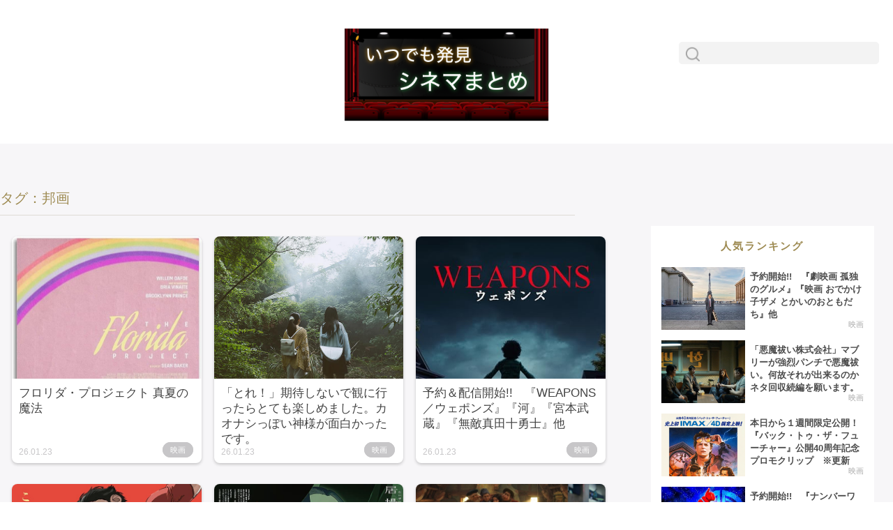

--- FILE ---
content_type: text/html; charset=UTF-8
request_url: https://kentan.info/tag/%E9%82%A6%E7%94%BB
body_size: 10183
content:
<!Doctype html>
<html>
<head>
  <meta name="viewport" content="width=device-width,initial-scale=1">
  <meta charset="utf-8">
  <!-- ※sns投稿設定 -->
<head prefix="og: http://ogp.me/ns# fb: http://ogp.me/ns/fb# article: http://ogp.me/ns/article#">
<!--他-->
     <title>いつでも発見シネマまとめ</title>
     <meta content="いろんなジャンルの映画情報やレビューをご紹介します。" name="description">
     <meta property="og:title" content="いつでも発見シネマまとめ" />
     <meta property="og:type" content="website" />
     <meta property="og:url" content="https://kentan.info/" />
     <meta property="og:image" content="https://kentan.info/public/images/c517ab20-931e-11ec-b7cc-65ba9cdeee5c.png" />
     <meta property="og:site_name" content="いつでも発見シネマまとめ" />
     <meta property="og:description" content="いろんなジャンルの映画情報やレビューをご紹介します。" />
     <meta name="twitter:card" content="summary_large_image" />
<!-- ※sns投稿設定 -->

  <link rel="apple-touch-icon" href="https://kentan.info/launcher-icon-2x.png" />
  <link rel="stylesheet" href="https://kentan.info/css/reset.css">
  <link rel="stylesheet" href="https://kentan.info/resources/views/template/templateB/style.css">
  <!-- <link rel="stylesheet" href="https://kentan.info/css/style.css"> -->
  <script src="https://ajax.googleapis.com/ajax/libs/jquery/3.3.1/jquery.min.js"></script>
  <link rel="stylesheet" href="https://kentan.info/public/slick/slick/slick-theme.css">
  <link rel="stylesheet" href="https://kentan.info/public/slick/slick/slick.css">
  <link href="https://use.fontawesome.com/releases/v5.0.10/css/all.css" rel="stylesheet">
  <script src="https://kentan.info/public/slick/slick/slick.min.js"></script>
  <!--header-->
  
  <!--header-->
  <!--header-->
  
  <!--header-->
  <script>
  if('serviceWorker' in navigator){
    navigator.serviceWorker.register('https://kentan.info/serviceworker.js').then(function(){
      console.log("Service Worker Registered");
    });
  }
  </script>
</head>
<script>

$(function() {
  var cover_width = $('body').width();
  if(cover_width < 769){
   $('.article-cover-ad').remove();
 }
});

$(function() {
	$('.multiple-item').slick({
		infinite: true,
		dots:false,
		slidesToShow: 3,
		slidesToScroll: 3,
    arrows:false,
    autoplay:true,
		responsive: [{
			breakpoint: 768,
				settings: {
          infinite: true,
      		dots:false,
          arrows:false,
      		slidesToShow: 1,
      		centerMode: true,
      		centerPadding:'6%',
      		autoplay:true,
			}
		},
		]
	});
});

$(document).ready(function() {
  var pagetop = $('.pagetop');
    $(window).scroll(function () {
       if ($(this).scrollTop() > 100) {
            pagetop.fadeIn();
       } else {
            pagetop.fadeOut();
            }
       });
       pagetop.click(function () {
           $('body, html').animate({ scrollTop: 0 }, 500);
              return false;
   });
});

// 新着記事のもっと見るボタンを押した場合
$(function(){
  if(page == null){
    var page = 1;
  }
  $('.more-article').click(function(){
    page++;
    $.ajax({
        url: 'https://kentan.info/more_article?page='+page,
        type:'GET',
        dataType: 'json',
        timeout:3000,
    }).done(function(data) {
      var next_page_url = data['next_page_url'];
      var prev_page_url = data['prev_page_url'];
      var last_page = data['last_page'];

      if(next_page_url == null){
        $('.more-article').addClass('nopage');
      }

      for (row in data.data) {
        var img = data.data[row].feedimg;
        var url = '/detail/' + data.data[row].uuid;
        var asset = "https://kentan.info/public/images";
        if(img ==""){
          var len = data.data[row].drops.length;// 画像の数
          var newlen = Math.floor(Math.random() * len);
          var img = asset + '/' + data.data[row].drops[newlen].images;
        }

        var contents = '<div class=\"article-cover\">' + '<a href=\"' + url;
        if(newlen !==""){
          contents = contents + '?images=' + newlen;
        }
        contents = contents + '\">' + '<div class=\"article-img\" style="background:url(' + img + ')no-repeat; background-size:cover;"></div><a>';
        var contents = contents + '<div class=\"article-right\">';
        var contents = contents + '<div class=\"article-title\"><h3>' + '<a href=\"' + url;
        if(newlen !==""){
          contents = contents + '?images=' + newlen;
        }
        contents = contents + '\">';

        var cover_width = $('body').width();
        if(cover_width < 769){//スマホ
          var contents = contents + data.data[row].title.substr(0,35);
          if(data.data[row].title.length > 36){
            var contents = contents + '···';
          }
        }else{//pc
          var contents = contents + data.data[row].title.substr(0,54);
          if(data.data[row].title.length > 55){
            var contents = contents + '···';
          }
        }
        var contents = contents + '</a>' + '</h3></div>';
        var contents = contents + '<div class=\"article-cat\">' + '<ul>';
           for(row2 in data.data[row].categories){
             contents = contents + '<li>' + '<a href=\"' + '/category/' + data.data[row].categories[row2].category_name + '\">' + data.data[row].categories[row2].category_name + '</a>' + '<li>';
           }
        var contents = contents + '</ul>' + '</div>' + '<div class="article-date">';
        var dat = data.data[row].date;
        var dat = new Date(dat.replace(/-/g,"/"));
        var yea = dat.getFullYear() - 2000;
        var mont = dat.getMonth() + 1;
        var mont = ("0" + mont).slice(-2);
        var day = dat.getDate();
        var day = ("0" + day).slice(-2);
        var dat = yea + '.' + mont + '.' + day;
        var contents = contents + dat;
        var contents = contents + '</div>'+ '</div>';
        $('.contents-article').append(contents);

        // 記事1枚目
        $(document).ready(function () {
          var cover_width = $('body').width();
          if(cover_width < 769){
          var b = $('main .container .cover .left .contents .contents-article .article-cover:nth-child(7n+1)').width();
          var height = b * 4 / 7;
          $("main .container .cover .left .contents .contents-article .article-cover:nth-child(7n+1)").css("height", height + "px");
          }
        });
        $(window).resize(function () {
          var cover_width = $('body').width();
          if(cover_width < 769){
          var b = $('main .container .cover .left .contents .contents-article .article-cover:nth-child(7n+1)').width();
          var height = b * 4 / 7;
          $("main .container .cover .left .contents .contents-article .article-cover:nth-child(7n+1)").css("height", height + "px");
          }
        });

        // 記事2,3枚目
        $(document).ready(function () {
          var cover_width = $('body').width();
          if(cover_width < 769){
          var b = $('main .container .cover .left .contents .contents-article .article-cover:nth-child(7n+2), main .container .cover .left .contents .contents-article .article-cover:nth-child(7n+3)').width();
          var height = b * 1 / 3.63;
          $("main .container .cover .left .contents .contents-article .article-cover:nth-child(7n+2), main .container .cover .left .contents .contents-article .article-cover:nth-child(7n+3)").css("height", height + "px");
          }
        });
        $(window).resize(function () {
          var cover_width = $('body').width();
          if(cover_width < 769){
          var b = $('main .container .cover .left .contents .contents-article .article-cover:nth-child(7n+2), main .container .cover .left .contents .contents-article .article-cover:nth-child(7n+3)').width();
          var height = b * 1 / 3.63;
          $("main .container .cover .left .contents .contents-article .article-cover:nth-child(7n+2), main .container .cover .left .contents .contents-article .article-cover:nth-child(7n+3)").css("height", height + "px");
          }
        });

        // 記事4〜7枚目
        $(document).ready(function () {
          var cover_width = $('body').width();
          if(cover_width < 769){
          var b = $('main .container .cover .left .contents .contents-article .article-cover:nth-child(7n+4), main .container .cover .left .contents .contents-article .article-cover:nth-child(7n+5), main .container .cover .left .contents .contents-article .article-cover:nth-child(7n+6), main .container .cover .left .contents .contents-article .article-cover:nth-child(7n+7)').width();
          var height = b * 4 / 3;
          $("main .container .cover .left .contents .contents-article .article-cover:nth-child(7n+4), main .container .cover .left .contents .contents-article .article-cover:nth-child(7n+5), main .container .cover .left .contents .contents-article .article-cover:nth-child(7n+6), main .container .cover .left .contents .contents-article .article-cover:nth-child(7n+7)").css("height", height + "px");
          }
        });
        $(window).resize(function () {
          var cover_width = $('body').width();
          if(cover_width < 769){
          var b = $('main .container .cover .left .contents .contents-article .article-cover:nth-child(7n+4), main .container .cover .left .contents .contents-article .article-cover:nth-child(7n+5), main .container .cover .left .contents .contents-article .article-cover:nth-child(7n+6), main .container .cover .left .contents .contents-article .article-cover:nth-child(7n+7)').width();
          var height = b * 4 / 3;
          $("main .container .cover .left .contents .contents-article .article-cover:nth-child(7n+4), main .container .cover .left .contents .contents-article .article-cover:nth-child(7n+5), main .container .cover .left .contents .contents-article .article-cover:nth-child(7n+6), main .container .cover .left .contents .contents-article .article-cover:nth-child(7n+7)").css("height", height + "px");
          }
        });

        $('.article-img a img').each(function(index) {
          var heights = $(this).height();
          var widths = $(this).width();
          if(heights < 272){
            var newwidth = 273 / heights * widths;
            $(this).css('width',newwidth);
          }
        });
      }
    }).fail(function(XMLHttpRequest, textStatus, errorThrown) {
    })
  });
});

// ランキングのもっと見るボタンを押した場合
$(function(){
  if(page == null){
    var page = 1;
  }
  $('.popular-more').click(function(){
    page++;
    $.ajax({
        url: 'https://kentan.info/more_ranking?page='+page,
        type:'GET',
        dataType: 'json',
        timeout:3000,
    }).done(function(data) {
      var next_page_url = data['next_page_url'];
      var prev_page_url = data['prev_page_url'];
      var last_page = data['last_page'];

      if(next_page_url == null){
        $('.popular-more').addClass('nopage');
      }

      for (row in data.data) {
        var img = data.data[row].feedimg;
        var url = '/detail/' + data.data[row].uuid;
        var asset = "https://kentan.info/public/images";
        if(img ==""){
          var len = data.data[row].drops.length;// 画像の数
          var newlen = Math.floor(Math.random() * len);
          var img = asset + '/' + data.data[row].drops[newlen].images;
        }

        var contents = '<div class=\"popular-cover\">' + '<a href=\"' + url;
        if(newlen !==""){
          contents = contents + '?images=' + newlen;
        }
         contents = contents + '\">' + '<div class=\"popular-img\" style="background:url(' + img + ')no-repeat; background-size:cover;"></div><a>' + '<div class=\"popular-right\">';
        var contents = contents + '<div class=\"popular-contents-title\"><h3>' + '<a href=\"' + url;
        if(newlen !==""){
          contents = contents + '?images=' + newlen;
        }
        contents = contents + '\">';
        var cover_width = $('body').width();
        if(cover_width < 769){//スマホ
          var contents = contents + data.data[row].title.substr(0,35);
          if(data.data[row].title.length > 36){
            var contents = contents + '···';
          }
        }else{//pc
          var contents = contents + data.data[row].title.substr(0,45);
          if(data.data[row].title.length > 46){
            var contents = contents + '···';
          }
        }
        var contents = contents + '</a>' + '</h3></div>';
        var contents = contents + '<div class=\"popular-contents-cat\">' + '<ul>';
         for(row2 in data.data[row].categories){
           contents = contents + '<li>' + '<a href=\"' + '/category/' + data.data[row].categories[row2].category_name + '\">' + data.data[row].categories[row2].category_name + '</a>' + '<li>';
         }
        contents = contents +'</ul>' + '</div>' + '</div>';

        $('.popular-contents').append(contents);
      }
      // 人気TOP記事
      $('.popular-img a img').each(function(index) {
        var heights = $(this).height();
        var widths = $(this).width();
        if(heights < 120){
          var newwidth = 120 / heights * widths;
          $(this).css('width',newwidth);
        }
      });
    }).fail(function(XMLHttpRequest, textStatus, errorThrown) {
    })
  });
});
// スマホメニュー
$(function(){
  $('.search-sp').on('click',function(){
      $('.magnifying').toggleClass('active');
      $('.sp-search').fadeToggle();
  });
});

$(function(){
			$('#nav_toggle').click(function(){
						$("header").toggleClass('open');
				$("nav").fadeToggle(500);
					});
});
</script>
<!-- ヘッダーカラー -->
<!-- 背景色 -->
<body>
  <header>
  		<div class="inner clearfix">
  			<div id="nav_toggle">
  				<div>
  					<span></span>
  					<span></span>
  					<span></span>
  				</div>
  			</div>
  			<nav>
  				<ul>
            <li><a href="https://kentan.info/">TOP</a></li>
                                          <li><a href="https://kentan.info/category/洋画">洋画</a></li>
                                                         <li><a href="https://kentan.info/category/邦画">邦画</a></li>
                                                         <li><a href="https://kentan.info/category/レビュー">レビュー</a></li>
                                                         <li><a href="https://kentan.info/category/映画">映画</a></li>
                             				</ul>
  			</nav>
  		</div>
  	</header>

  <header>

    <div class="sp-search">
      <p>検索</p>
      <form class="search-forms" action="https://kentan.info/search" method="post">
          <input type="hidden" name="_token" value="rSPVdbhfSc8BNj9VxzlO4rq8va8Q6xRwxrDADaCO">
          <input name="search" type="text" aria-label="Search">
      </form>
    </div>
    <div class="header-cover" id="wrap">
      <div class="logo">
        <a href="https://kentan.info/"><img src="https://kentan.info/public/images/c517ab20-931e-11ec-b7cc-65ba9cdeee5c.png" alt="いつでも発見シネマまとめ"></a>
      </div>
      <div class="search">
        <form action="https://kentan.info/search" method="post">
          <input type="hidden" name="_token" value="rSPVdbhfSc8BNj9VxzlO4rq8va8Q6xRwxrDADaCO">
          <button><img src="https://kentan.info/public/sns/003.png"></button>
          <input type="text" name="search">
        </form>
      </div>
      <div class="search-sp"><!--検索ボタン-->
          <img src="https://kentan.info/public/sns/search.png" alt="">
      </div>
    </div>
  </header>
<script>
// もっと見るボタンを押した場合
$(function(){
  if(page == null){
    var page = 1;
  }

  $('.more-cat').click(function(){
    page++;
    $.ajax({
        url: '/more_page_tag/' + '邦画' + '?page='+page,
        type:'GET',
        dataType: 'json',
        timeout:3000,
    }).done(function(data) {
      var next_page_url = data['next_page_url'];
      var prev_page_url = data['prev_page_url'];
      var last_page = data['last_page'];

      if(next_page_url == null){
        $('.more-cat').addClass('nopage');
      }

      for (row in data.data) {
        var img = data.data[row].feedimg;
        var url = '/detail/' + data.data[row].uuid;
        var asset = "https://kentan.info/public/images";
        if(img ==""){
          var len = data.data[row].drops.length;// 画像の数
          var newlen = Math.floor(Math.random() * len);
          var img = asset + '/' + data.data[row].drops[newlen].images;
        }
        var contents = '<div class=\"article-cover\">' + '<a href=\"' + url;
        if(newlen !==""){
          contents = contents + '?images=' + newlen;
        }
        contents = contents + '\">' + '<div class=\"article-img\" style="background:url(' + img + ')no-repeat; background-size:cover;"></div><a>'
        + '<div class=\"article-right\">' + '<div class=\"article-title\"><h3>' + '<a href=\"' + url;
        if(newlen !==""){
          contents = contents + '?images=' + newlen;
        }
        contents = contents + '\">';
        var cover_width = $('body').width();
        if(cover_width < 769){//スマホ
          var contents = contents + data.data[row].title.substr(0,35);
          if(data.data[row].title.length > 36){
            var contents = contents + '···';
          }
        }else{//pc
          var contents = contents + data.data[row].title.substr(0,45);
          if(data.data[row].title.length > 46){
            var contents = contents + '···';
          }
        }
        var contents = contents  + '</a>' + '</h3></div>';
        var contents = contents + '<div class=\"article-cat\">' + '<ul>';
           for(row2 in data.data[row].categories){
             contents = contents + '<li>' + '<a href=\"' + '/category/' + data.data[row].categories[row2].category_name + '\">' + data.data[row].categories[row2].category_name + '</a>' + '<li>';
           }
           var contents = contents + '</ul>' + '</div>' + '<div class="article-date">';
           var dat = data.data[row].date;
           var dat = new Date(dat.replace(/-/g,"/"));
           var yea = dat.getFullYear() - 2000;
           var mont = dat.getMonth() + 1;
           var mont = ("0" + mont).slice(-2);
           var day = dat.getDate();
           var day = ("0" + day).slice(-2);
           var dat = yea + '.' + mont + '.' + day;
           var contents = contents + dat;
           var contents = contents + '</div>'+ '</div>';
        $('.contents-article').append(contents);

        // 記事1枚目
        $(document).ready(function () {
          var cover_width = $('body').width()
          if(cover_width < 769){
          var b = $('main .container .cover .left .contents .contents-article .article-cover:nth-child(7n+1)').width();
          var height = b * 4 / 7;
          $("main .container .cover .left .contents .contents-article .article-cover:nth-child(7n+1)").css("height", height + "px");
          }
        });
        $(window).resize(function () {
          var cover_width = $('body').width()
          if(cover_width < 769){
          var b = $('main .container .cover .left .contents .contents-article .article-cover:nth-child(7n+1)').width();
          var height = b * 4 / 7;
          $("main .container .cover .left .contents .contents-article .article-cover:nth-child(7n+1)").css("height", height + "px");
          }
        });

        // 記事2,3枚目
        $(document).ready(function () {
          var cover_width = $('body').width()
          if(cover_width < 769){
          var b = $('main .container .cover .left .contents .contents-article .article-cover:nth-child(7n+2), main .container .cover .left .contents .contents-article .article-cover:nth-child(7n+3)').width();
          var height = b * 1 / 3.63;
          $("main .container .cover .left .contents .contents-article .article-cover:nth-child(7n+2), main .container .cover .left .contents .contents-article .article-cover:nth-child(7n+3)").css("height", height + "px");
          }
        });
        $(window).resize(function () {
          var cover_width = $('body').width()
          if(cover_width < 769){
          var b = $('main .container .cover .left .contents .contents-article .article-cover:nth-child(7n+2), main .container .cover .left .contents .contents-article .article-cover:nth-child(7n+3)').width();
          var height = b * 1 / 3.63;
          $("main .container .cover .left .contents .contents-article .article-cover:nth-child(7n+2), main .container .cover .left .contents .contents-article .article-cover:nth-child(7n+3)").css("height", height + "px");
          }
        });

        // 記事4〜7枚目
        $(document).ready(function () {
          var cover_width = $('body').width()
          if(cover_width < 769){
          var b = $('main .container .cover .left .contents .contents-article .article-cover:nth-child(7n+4), main .container .cover .left .contents .contents-article .article-cover:nth-child(7n+5), main .container .cover .left .contents .contents-article .article-cover:nth-child(7n+6), main .container .cover .left .contents .contents-article .article-cover:nth-child(7n+7)').width();
          var height = b * 4/ 3;
          $("main .container .cover .left .contents .contents-article .article-cover:nth-child(7n+4), main .container .cover .left .contents .contents-article .article-cover:nth-child(7n+5), main .container .cover .left .contents .contents-article .article-cover:nth-child(7n+6), main .container .cover .left .contents .contents-article .article-cover:nth-child(7n+7)").css("height", height + "px");
          }
        });
        $(window).resize(function () {
          var cover_width = $('body').width()
          if(cover_width < 769){
          var b = $('main .container .cover .left .contents .contents-article .article-cover:nth-child(7n+4), main .container .cover .left .contents .contents-article .article-cover:nth-child(7n+5), main .container .cover .left .contents .contents-article .article-cover:nth-child(7n+6), main .container .cover .left .contents .contents-article .article-cover:nth-child(7n+7)').width();
          var height = b * 4 / 3;
          $("main .container .cover .left .contents .contents-article .article-cover:nth-child(7n+4), main .container .cover .left .contents .contents-article .article-cover:nth-child(7n+5), main .container .cover .left .contents .contents-article .article-cover:nth-child(7n+6), main .container .cover .left .contents .contents-article .article-cover:nth-child(7n+7)").css("height", height + "px");
          }
        });
      }
    }).fail(function(XMLHttpRequest, textStatus, errorThrown) {
      console.log(errorThrown);
    })
  });
});
</script>
  <main>
    <div class="container">
      <div class="cover">
        <div class="left-right-cover">
        <div class="left">
          <div class="contents">
            <div class="contents-title">
              <h2>タグ：邦画</h2>
            </div>
            <div class="contents-article cf">
                                                        <div class="article-cover">
                <a href="https://kentan.info/detail/73fdcf50-f7d6-11f0-9577-abb03ebac8b5?images=0">
                <div class="article-img" style="background:url(
                                    https://stat.ameba.jp/user_images/20250226/12/arcadiaaa/bb/d6/j/o0676100015548522504.jpg
                                    ) no-repeat; background-size:cover;">
              </div>
              </a>
                <div class="article-right">
                  <div class="article-title">
                    <h3 class="article-title-pc"><a href="https://kentan.info/detail/73fdcf50-f7d6-11f0-9577-abb03ebac8b5?images=0">フロリダ・プロジェクト 真夏の魔法</a></h3>
                    <h3 class="article-title-sp"><a href="https://kentan.info/detail/73fdcf50-f7d6-11f0-9577-abb03ebac8b5?images=0">フロリダ・プロジェクト 真夏の魔法</a></h3>
                  </div>
                  <div class="article-date">
                    <span>26.01.23</span>
                  </div>
                  <div class="article-cat">
                    <ul>
                                               <li><a href="https://kentan.info/category/映画">映画</a></li>
                                          </ul>
                  </div>
                </div>
              </div>
                                                                      <div class="article-cover">
                <a href="https://kentan.info/detail/ae8e7ba0-f7c5-11f0-9bf7-61c6aa00e384?images=0">
                <div class="article-img" style="background:url(
                                    https://stat.ameba.jp/user_images/20260123/03/yukigame/2b/72/j/o0640042715743623336.jpg
                                    ) no-repeat; background-size:cover;">
              </div>
              </a>
                <div class="article-right">
                  <div class="article-title">
                    <h3 class="article-title-pc"><a href="https://kentan.info/detail/ae8e7ba0-f7c5-11f0-9bf7-61c6aa00e384?images=0">「とれ！」期待しないで観に行ったらとても楽しめました。カオナシっぽい神様が面白かったです。</a></h3>
                    <h3 class="article-title-sp"><a href="https://kentan.info/detail/ae8e7ba0-f7c5-11f0-9bf7-61c6aa00e384?images=0">「とれ！」期待しないで観に行ったらとても楽しめました。カオナシっ···</a></h3>
                  </div>
                  <div class="article-date">
                    <span>26.01.23</span>
                  </div>
                  <div class="article-cat">
                    <ul>
                                               <li><a href="https://kentan.info/category/映画">映画</a></li>
                                          </ul>
                  </div>
                </div>
              </div>
                                                                      <div class="article-cover">
                <a href="https://kentan.info/detail/add8f5a0-f7c5-11f0-a06e-57e89df6f2a1?images=0">
                <div class="article-img" style="background:url(
                                    https://m.media-amazon.com/images/I/41doG4icqCL._SL500_.jpg
                                    ) no-repeat; background-size:cover;">
              </div>
              </a>
                <div class="article-right">
                  <div class="article-title">
                    <h3 class="article-title-pc"><a href="https://kentan.info/detail/add8f5a0-f7c5-11f0-a06e-57e89df6f2a1?images=0">予約＆配信開始!!　『WEAPONS／ウェポンズ』『河』『宮本武蔵』『無敵真田十勇士』他</a></h3>
                    <h3 class="article-title-sp"><a href="https://kentan.info/detail/add8f5a0-f7c5-11f0-a06e-57e89df6f2a1?images=0">予約＆配信開始!!　『WEAPONS／ウェポンズ』『河』『宮本武···</a></h3>
                  </div>
                  <div class="article-date">
                    <span>26.01.23</span>
                  </div>
                  <div class="article-cat">
                    <ul>
                                               <li><a href="https://kentan.info/category/映画">映画</a></li>
                                          </ul>
                  </div>
                </div>
              </div>
                                                                      <div class="article-cover">
                <a href="https://kentan.info/detail/aec8e770-f7c5-11f0-8ef6-55fd4a91a195?images=0">
                <div class="article-img" style="background:url(
                                    https://stat.ameba.jp/user_images/20260122/23/hirop-1001/bd/5d/j/o0566080015743593138.jpg
                                    ) no-repeat; background-size:cover;">
              </div>
              </a>
                <div class="article-right">
                  <div class="article-title">
                    <h3 class="article-title-pc"><a href="https://kentan.info/detail/aec8e770-f7c5-11f0-8ef6-55fd4a91a195?images=0">ひゃくえむ。</a></h3>
                    <h3 class="article-title-sp"><a href="https://kentan.info/detail/aec8e770-f7c5-11f0-8ef6-55fd4a91a195?images=0">ひゃくえむ。</a></h3>
                  </div>
                  <div class="article-date">
                    <span>26.01.23</span>
                  </div>
                  <div class="article-cat">
                    <ul>
                                               <li><a href="https://kentan.info/category/映画">映画</a></li>
                                          </ul>
                  </div>
                </div>
              </div>
                                                                      <div class="article-cover">
                <a href="https://kentan.info/detail/a21b01c0-f782-11f0-8480-5b28f48e80c6?images=0">
                <div class="article-img" style="background:url(
                                    https://stat.ameba.jp/user_images/20260122/18/moji-taro/e3/e3/j/o0566080015743518082.jpg
                                    ) no-repeat; background-size:cover;">
              </div>
              </a>
                <div class="article-right">
                  <div class="article-title">
                    <h3 class="article-title-pc"><a href="https://kentan.info/detail/a21b01c0-f782-11f0-8480-5b28f48e80c6?images=0">「羅小黒戦記２ ぼくらが望む未来」 影響を与え合って進化する、望むべき未来 ネタバレあり</a></h3>
                    <h3 class="article-title-sp"><a href="https://kentan.info/detail/a21b01c0-f782-11f0-8480-5b28f48e80c6?images=0">「羅小黒戦記２ ぼくらが望む未来」 影響を与え合って進化する、望···</a></h3>
                  </div>
                  <div class="article-date">
                    <span>26.01.22</span>
                  </div>
                  <div class="article-cat">
                    <ul>
                                               <li><a href="https://kentan.info/category/映画">映画</a></li>
                                          </ul>
                  </div>
                </div>
              </div>
                                                                      <div class="article-cover">
                <a href="https://kentan.info/detail/19e8ec60-f761-11f0-9bea-6199ca4c256f?images=0">
                <div class="article-img" style="background:url(
                                    https://stat.ameba.jp/user_images/20260122/01/jumbooomori/4d/4c/j/o1931090515743315206.jpg
                                    ) no-repeat; background-size:cover;">
              </div>
              </a>
                <div class="article-right">
                  <div class="article-title">
                    <h3 class="article-title-pc"><a href="https://kentan.info/detail/19e8ec60-f761-11f0-9bea-6199ca4c256f?images=0">今年のラジー賞は『白雪姫』と『ウォー・オブ・ザ・ワールド』の一騎打ちか!?</a></h3>
                    <h3 class="article-title-sp"><a href="https://kentan.info/detail/19e8ec60-f761-11f0-9bea-6199ca4c256f?images=0">今年のラジー賞は『白雪姫』と『ウォー・オブ・ザ・ワールド』の一騎···</a></h3>
                  </div>
                  <div class="article-date">
                    <span>26.01.22</span>
                  </div>
                  <div class="article-cat">
                    <ul>
                                               <li><a href="https://kentan.info/category/映画">映画</a></li>
                                          </ul>
                  </div>
                </div>
              </div>
                                                                      <div class="article-cover">
                <a href="https://kentan.info/detail/6efedae0-f726-11f0-8d91-4329142a421a?images=0">
                <div class="article-img" style="background:url(
                                    https://stat.ameba.jp/user_images/20251127/12/jumbooomori/26/64/j/o0848119915723776429.jpg
                                    ) no-repeat; background-size:cover;">
              </div>
              </a>
                <div class="article-right">
                  <div class="article-title">
                    <h3 class="article-title-pc"><a href="https://kentan.info/detail/6efedae0-f726-11f0-8d91-4329142a421a?images=0">世界興収13億ドル突破！『アバター：ファイヤー・アンド・アッシュ』フィーチャレット＆···</a></h3>
                    <h3 class="article-title-sp"><a href="https://kentan.info/detail/6efedae0-f726-11f0-8d91-4329142a421a?images=0">世界興収13億ドル突破！『アバター：ファイヤー・アンド・アッシュ···</a></h3>
                  </div>
                  <div class="article-date">
                    <span>26.01.22</span>
                  </div>
                  <div class="article-cat">
                    <ul>
                                               <li><a href="https://kentan.info/category/映画">映画</a></li>
                                          </ul>
                  </div>
                </div>
              </div>
                                                                      <div class="article-cover">
                <a href="https://kentan.info/detail/85e099e0-f6fc-11f0-baba-bbba6f9d29e8?images=0">
                <div class="article-img" style="background:url(
                                    https://stat.ameba.jp/user_images/20260121/22/hirop-1001/09/0b/j/o0188026915743283116.jpg
                                    ) no-repeat; background-size:cover;">
              </div>
              </a>
                <div class="article-right">
                  <div class="article-title">
                    <h3 class="article-title-pc"><a href="https://kentan.info/detail/85e099e0-f6fc-11f0-baba-bbba6f9d29e8?images=0">さようなら、夏(未)</a></h3>
                    <h3 class="article-title-sp"><a href="https://kentan.info/detail/85e099e0-f6fc-11f0-baba-bbba6f9d29e8?images=0">さようなら、夏(未)</a></h3>
                  </div>
                  <div class="article-date">
                    <span>26.01.22</span>
                  </div>
                  <div class="article-cat">
                    <ul>
                                               <li><a href="https://kentan.info/category/映画">映画</a></li>
                                          </ul>
                  </div>
                </div>
              </div>
                                                                      <div class="article-cover">
                <a href="https://kentan.info/detail/8597c7b0-f6fc-11f0-a678-659319bfe6dd?images=0">
                <div class="article-img" style="background:url(
                                    https://stat.ameba.jp/user_images/20260122/03/yukigame/f9/3b/j/o0640026815743319111.jpg
                                    ) no-repeat; background-size:cover;">
              </div>
              </a>
                <div class="article-right">
                  <div class="article-title">
                    <h3 class="article-title-pc"><a href="https://kentan.info/detail/8597c7b0-f6fc-11f0-a678-659319bfe6dd?images=0">「サムシング・エクストラ！　やさしい泥棒のゆかいな逃避行」優しさで人の心が癒される過···</a></h3>
                    <h3 class="article-title-sp"><a href="https://kentan.info/detail/8597c7b0-f6fc-11f0-a678-659319bfe6dd?images=0">「サムシング・エクストラ！　やさしい泥棒のゆかいな逃避行」優しさ···</a></h3>
                  </div>
                  <div class="article-date">
                    <span>26.01.22</span>
                  </div>
                  <div class="article-cat">
                    <ul>
                                               <li><a href="https://kentan.info/category/映画">映画</a></li>
                                          </ul>
                  </div>
                </div>
              </div>
                                                                      <div class="article-cover">
                <a href="https://kentan.info/detail/75de7490-f6b9-11f0-97ec-754582cfcaf2?images=0">
                <div class="article-img" style="background:url(
                                    https://m.media-amazon.com/images/I/41laoReL51L._SL500_.jpg
                                    ) no-repeat; background-size:cover;">
              </div>
              </a>
                <div class="article-right">
                  <div class="article-title">
                    <h3 class="article-title-pc"><a href="https://kentan.info/detail/75de7490-f6b9-11f0-97ec-754582cfcaf2?images=0">予約開始!!　『アニメ版 帝都物語』『ヤン・シュヴァンクマイエル』『ブラックフォン２』他</a></h3>
                    <h3 class="article-title-sp"><a href="https://kentan.info/detail/75de7490-f6b9-11f0-97ec-754582cfcaf2?images=0">予約開始!!　『アニメ版 帝都物語』『ヤン・シュヴァンクマイエル···</a></h3>
                  </div>
                  <div class="article-date">
                    <span>26.01.21</span>
                  </div>
                  <div class="article-cat">
                    <ul>
                                               <li><a href="https://kentan.info/category/映画">映画</a></li>
                                          </ul>
                  </div>
                </div>
              </div>
                                                                      <div class="article-cover">
                <a href="https://kentan.info/detail/2c7ed180-f687-11f0-9e3d-3fc193977aaa?images=0">
                <div class="article-img" style="background:url(
                                    https://stat.ameba.jp/user_images/20260113/23/jumbooomori/84/9b/j/o0922101515740659136.jpg
                                    ) no-repeat; background-size:cover;">
              </div>
              </a>
                <div class="article-right">
                  <div class="article-title">
                    <h3 class="article-title-pc"><a href="https://kentan.info/detail/2c7ed180-f687-11f0-9e3d-3fc193977aaa?images=0">スーパーマンはこうして翔んだ！『スーパーマン』VFXメイキング・クリップ２本立て!!!</a></h3>
                    <h3 class="article-title-sp"><a href="https://kentan.info/detail/2c7ed180-f687-11f0-9e3d-3fc193977aaa?images=0">スーパーマンはこうして翔んだ！『スーパーマン』VFXメイキング・···</a></h3>
                  </div>
                  <div class="article-date">
                    <span>26.01.21</span>
                  </div>
                  <div class="article-cat">
                    <ul>
                                               <li><a href="https://kentan.info/category/映画">映画</a></li>
                                          </ul>
                  </div>
                </div>
              </div>
                                                                      <div class="article-cover">
                <a href="https://kentan.info/detail/81a567c0-f64c-11f0-ae85-d7405ae24c4b?images=0">
                <div class="article-img" style="background:url(
                                    https://stat.ameba.jp/user_images/20260120/01/jumbooomori/79/10/j/o1670236315742680598.jpg
                                    ) no-repeat; background-size:cover;">
              </div>
              </a>
                <div class="article-right">
                  <div class="article-title">
                    <h3 class="article-title-pc"><a href="https://kentan.info/detail/81a567c0-f64c-11f0-ae85-d7405ae24c4b?images=0">ディズニー／ピクサー最新作『私がビーバーになる時』日本版オリジナルポスター＆60秒特···</a></h3>
                    <h3 class="article-title-sp"><a href="https://kentan.info/detail/81a567c0-f64c-11f0-ae85-d7405ae24c4b?images=0">ディズニー／ピクサー最新作『私がビーバーになる時』日本版オリジナ···</a></h3>
                  </div>
                  <div class="article-date">
                    <span>26.01.21</span>
                  </div>
                  <div class="article-cat">
                    <ul>
                                               <li><a href="https://kentan.info/category/映画">映画</a></li>
                                          </ul>
                  </div>
                </div>
              </div>
                                        </div>
            <div class="more-cat">
              <button>もっと見る</button>
            </div>
          </div>
        </div>
        <div class="right">
          <div class="ad01">
            <a href="https://media-owners.com/reward/link.php?id=N0001267&adwares=A0000007" rel="noopener" target="_blank"><img src="https://member.the-goal.jp/wp-content/uploads/2025/02/GOAL20250207pen.png" alt="" /></a>
          </div>
          <div class="popular">
            <div class="popular-title">
              <h3>人気ランキング</h3>
            </div>
            <div class="popular-contents">
                                                        <div class="popular-cover">
                <a href="https://kentan.info/detail/95247190-d027-11f0-b4f0-358355175447?images=0">
                <div class="popular-img" style="background:url(
                                    https://m.media-amazon.com/images/I/41i-2JAcOhL._SL500_.jpg
                                    )no-repeat; background-size:cover;">
                </div>
                </a>
                <div class="popular-right">
                  <div class="popular-contents-title">
                    <h3 class="article-title-pc"><a href="https://kentan.info/detail/95247190-d027-11f0-b4f0-358355175447?images=0">予約開始!!　『劇映画 孤独のグルメ』『映画 おでかけ子ザメ とかいのおともだち』他</a></h3>
                    <h3 class="article-title-sp"><a href="https://kentan.info/detail/95247190-d027-11f0-b4f0-358355175447?images=0">予約開始!!　『劇映画 孤独のグルメ』『映画 おでかけ子ザメ と···</a></h3>
                  </div>
                  <div class="popular-contents-cat">
                    <ul>
                                               <li><a href="https://kentan.info/category/映画">映画</a></li>
                                          </ul>
                  </div>
                </div>
              </div>
                                                                      <div class="popular-cover">
                <a href="https://kentan.info/detail/052e7000-d073-11f0-b321-2be1ed24e019?images=0">
                <div class="popular-img" style="background:url(
                                    https://stat.ameba.jp/user_images/20251204/02/yukigame/fc/9d/j/o0640042715726285122.jpg
                                    )no-repeat; background-size:cover;">
                </div>
                </a>
                <div class="popular-right">
                  <div class="popular-contents-title">
                    <h3 class="article-title-pc"><a href="https://kentan.info/detail/052e7000-d073-11f0-b321-2be1ed24e019?images=0">「悪魔祓い株式会社」マブリーが強烈パンチで悪魔祓い。何故それが出来るのかネタ回収続編を願います。</a></h3>
                    <h3 class="article-title-sp"><a href="https://kentan.info/detail/052e7000-d073-11f0-b321-2be1ed24e019?images=0">「悪魔祓い株式会社」マブリーが強烈パンチで悪魔祓い。何故それが出···</a></h3>
                  </div>
                  <div class="popular-contents-cat">
                    <ul>
                                               <li><a href="https://kentan.info/category/映画">映画</a></li>
                                          </ul>
                  </div>
                </div>
              </div>
                                                                      <div class="popular-cover">
                <a href="https://kentan.info/detail/abaee180-cffd-11f0-8a1d-11f9a1dc3e9c?images=0">
                <div class="popular-img" style="background:url(
                                    https://stat.ameba.jp/user_images/20251021/10/jumbooomori/bf/40/j/o2895409615700386368.jpg
                                    )no-repeat; background-size:cover;">
                </div>
                </a>
                <div class="popular-right">
                  <div class="popular-contents-title">
                    <h3 class="article-title-pc"><a href="https://kentan.info/detail/abaee180-cffd-11f0-8a1d-11f9a1dc3e9c?images=0">本日から１週間限定公開！『バック・トゥ・ザ・フューチャー』公開40周年記念プロモクリップ　※更新</a></h3>
                    <h3 class="article-title-sp"><a href="https://kentan.info/detail/abaee180-cffd-11f0-8a1d-11f9a1dc3e9c?images=0">本日から１週間限定公開！『バック・トゥ・ザ・フューチャー』公開4···</a></h3>
                  </div>
                  <div class="popular-contents-cat">
                    <ul>
                                               <li><a href="https://kentan.info/category/映画">映画</a></li>
                                          </ul>
                  </div>
                </div>
              </div>
                                                                      <div class="popular-cover">
                <a href="https://kentan.info/detail/bc5157f0-efb7-11f0-a4d0-6941f494cb16?images=0">
                <div class="popular-img" style="background:url(
                                    https://m.media-amazon.com/images/I/51ueemMwbTL._SL500_.jpg
                                    )no-repeat; background-size:cover;">
                </div>
                </a>
                <div class="popular-right">
                  <div class="popular-contents-title">
                    <h3 class="article-title-pc"><a href="https://kentan.info/detail/bc5157f0-efb7-11f0-a4d0-6941f494cb16?images=0">予約開始!!　『ナンバーワン戦隊ゴジュウジャーVSブンブンジャー』『地獄楽 第二期』他</a></h3>
                    <h3 class="article-title-sp"><a href="https://kentan.info/detail/bc5157f0-efb7-11f0-a4d0-6941f494cb16?images=0">予約開始!!　『ナンバーワン戦隊ゴジュウジャーVSブンブンジャー···</a></h3>
                  </div>
                  <div class="popular-contents-cat">
                    <ul>
                                               <li><a href="https://kentan.info/category/映画">映画</a></li>
                                          </ul>
                  </div>
                </div>
              </div>
                                                                      <div class="popular-cover">
                <a href="https://kentan.info/detail/b4112010-e9a0-11f0-9096-5be980abba25?images=0">
                <div class="popular-img" style="background:url(
                                    https://stat.ameba.jp/user_images/20260105/03/yukigame/a7/23/j/o0640042715737675758.jpg
                                    )no-repeat; background-size:cover;">
                </div>
                </a>
                <div class="popular-right">
                  <div class="popular-contents-title">
                    <h3 class="article-title-pc"><a href="https://kentan.info/detail/b4112010-e9a0-11f0-9096-5be980abba25?images=0">「アグリーシスター 可愛いあの娘は醜いわたし」誰もが知ってるシンデレラのぶっ飛びホラー映画です。</a></h3>
                    <h3 class="article-title-sp"><a href="https://kentan.info/detail/b4112010-e9a0-11f0-9096-5be980abba25?images=0">「アグリーシスター 可愛いあの娘は醜いわたし」誰もが知ってるシン···</a></h3>
                  </div>
                  <div class="popular-contents-cat">
                    <ul>
                                               <li><a href="https://kentan.info/category/映画">映画</a></li>
                                          </ul>
                  </div>
                </div>
              </div>
                                        </div>
            <div class="popular-more">
              <button>もっと見る</button>
            </div>
          </div>
          <div class="tag">
            <ul>
                            <li><a href="https://kentan.info/tag/映画レビュー"># 映画レビュー</a></li>
                            <li><a href="https://kentan.info/tag/ホラー映画"># ホラー映画</a></li>
                            <li><a href="https://kentan.info/tag/コメディ映画"># コメディ映画</a></li>
                            <li><a href="https://kentan.info/tag/サスペンス映画"># サスペンス映画</a></li>
                            <li><a href="https://kentan.info/tag/アクション映画"># アクション映画</a></li>
                            <li><a href="https://kentan.info/tag/レビュー"># レビュー</a></li>
                            <li><a href="https://kentan.info/tag/恋愛映画"># 恋愛映画</a></li>
                            <li><a href="https://kentan.info/tag/SF映画"># SF映画</a></li>
                            <li><a href="https://kentan.info/tag/邦画"># 邦画</a></li>
                            <li><a href="https://kentan.info/tag/洋画"># 洋画</a></li>
                          </ul>
          </div>
          <div class="random">
                                                <div class="random-cover">
              <div class="random-img">
                <a href="https://kentan.info/detail/2c7ed180-f687-11f0-9e3d-3fc193977aaa?images=0">
                                    <img style="width:100%;" src="https://stat.ameba.jp/user_images/20260113/23/jumbooomori/84/9b/j/o0922101515740659136.jpg">
                                  </a>
                <div class="random-title">
                  <h3><a href="https://kentan.info/detail/2c7ed180-f687-11f0-9e3d-3fc193977aaa?images=0">スーパーマンはこうして翔んだ！『スーパーマン』VFXメイキング・クリップ２本立て!!!</a></h3>
                </div>
              </div>
            </div>
                                  </div>
          <div class="twitter">
               <a width="320px" height="400px"  class="twitter-timeline" href="https://twitter.com/"></a> <script async src="//platform.twitter.com/widgets.js" charset="utf-8"></script>
          </div>
          <div class="ad02">
            
          </div>
        </div>
      </div>
      </div>
    </div>
  </main>
  <section>
    <div class="container">
      <div class="cover">
        <div class="bottom ">
          <ul class="slider multiple-item">
                                            		<li style="background:url(
                            https://stat.ameba.jp/user_images/20260122/18/moji-taro/e3/e3/j/o0566080015743518082.jpg
                            ) no-repeat; background-size:cover;">

              <div class="bottom-title">
                <h3 class="article-title-pc"><a href="https://kentan.info/detail/a21b01c0-f782-11f0-8480-5b28f48e80c6?images=0">「羅小黒戦記２ ぼくらが望む未来」 影響を与え合って進化する、望むべき未来 ネタバレあり</a></h3>
                <h3 class="article-title-sp"><a href="https://kentan.info/detail/a21b01c0-f782-11f0-8480-5b28f48e80c6?images=0">「羅小黒戦記２ ぼくらが望む未来」 影響を与え合って進化する、望···</a></h3>
              </div>
            </li>
                                                        		<li style="background:url(
                            https://stat.ameba.jp/user_images/20260119/23/hirop-1001/70/47/j/o0566080015742656809.jpg
                            ) no-repeat; background-size:cover;">

              <div class="bottom-title">
                <h3 class="article-title-pc"><a href="https://kentan.info/detail/303c1d20-f56a-11f0-b83e-074b5b7f792e?images=0">テルマがゆく！　９３歳のやさしいリベンジ</a></h3>
                <h3 class="article-title-sp"><a href="https://kentan.info/detail/303c1d20-f56a-11f0-b83e-074b5b7f792e?images=0">テルマがゆく！　９３歳のやさしいリベンジ</a></h3>
              </div>
            </li>
                                                        		<li style="background:url(
                            https://stat.ameba.jp/user_images/20260115/22/moji-taro/96/0e/j/o0565080015741260142.jpg
                            ) no-repeat; background-size:cover;">

              <div class="bottom-title">
                <h3 class="article-title-pc"><a href="https://kentan.info/detail/2216e690-f527-11f0-b96c-d962854f5938?images=0">「インランド・エンパイア」 ネタバレ解説４ ラストシーンの謎</a></h3>
                <h3 class="article-title-sp"><a href="https://kentan.info/detail/2216e690-f527-11f0-b96c-d962854f5938?images=0">「インランド・エンパイア」 ネタバレ解説４ ラストシーンの謎</a></h3>
              </div>
            </li>
                                                        		<li style="background:url(
                            https://stat.ameba.jp/user_images/20260118/23/hirop-1001/f9/68/p/o0600033815742313384.png
                            ) no-repeat; background-size:cover;">

              <div class="bottom-title">
                <h3 class="article-title-pc"><a href="https://kentan.info/detail/a4fe6ee0-f498-11f0-b9c6-47233839c146?images=0">休日ブログ　　その621。</a></h3>
                <h3 class="article-title-sp"><a href="https://kentan.info/detail/a4fe6ee0-f498-11f0-b9c6-47233839c146?images=0">休日ブログ　　その621。</a></h3>
              </div>
            </li>
                                                        		<li style="background:url(
                            https://m.media-amazon.com/images/I/51FSABGIcFL._SL500_.jpg
                            ) no-repeat; background-size:cover;">

              <div class="bottom-title">
                <h3 class="article-title-pc"><a href="https://kentan.info/detail/044595f0-f2d4-11f0-81e0-bd611c55175b?images=0">予約開始!!　『天使のたまご』『ボーダーランズ』『バッドガイズ２』他</a></h3>
                <h3 class="article-title-sp"><a href="https://kentan.info/detail/044595f0-f2d4-11f0-81e0-bd611c55175b?images=0">予約開始!!　『天使のたまご』『ボーダーランズ』『バッドガイズ２』他</a></h3>
              </div>
            </li>
                                                        		<li style="background:url(
                            https://stat100.ameba.jp/ameblo/entry_designs/v1/sources/assets/limited014_frame_bg.png
                            ) no-repeat; background-size:cover;">

              <div class="bottom-title">
                <h3 class="article-title-pc"><a href="https://kentan.info/detail/6914b330-f2dc-11f0-82a0-45efbb053ee9?images=0">届いた！&amp; 買えた！</a></h3>
                <h3 class="article-title-sp"><a href="https://kentan.info/detail/6914b330-f2dc-11f0-82a0-45efbb053ee9?images=0">届いた！&amp; 買えた！</a></h3>
              </div>
            </li>
                                                        		<li style="background:url(
                            https://stat.ameba.jp/user_images/20251127/12/jumbooomori/08/1e/j/o1800254815723779992.jpg
                            ) no-repeat; background-size:cover;">

              <div class="bottom-title">
                <h3 class="article-title-pc"><a href="https://kentan.info/detail/bba7dda0-f2a1-11f0-8f79-a5a7df81f3a8?images=0">３月６日公開！『ウィキッド 永遠の約束』VFXメイキング＆フィーチャレット＆プロモクリップ!!!</a></h3>
                <h3 class="article-title-sp"><a href="https://kentan.info/detail/bba7dda0-f2a1-11f0-8f79-a5a7df81f3a8?images=0">３月６日公開！『ウィキッド 永遠の約束』VFXメイキング＆フィー···</a></h3>
              </div>
            </li>
                                                        		<li style="background:url(
                            https://stat.ameba.jp/user_images/20260108/20/moji-taro/91/0b/j/o0689097415738881237.jpg
                            ) no-repeat; background-size:cover;">

              <div class="bottom-title">
                <h3 class="article-title-pc"><a href="https://kentan.info/detail/b12dca10-ec8a-11f0-83f3-87895bc95410?images=0">2025年　リバイバル公開映画</a></h3>
                <h3 class="article-title-sp"><a href="https://kentan.info/detail/b12dca10-ec8a-11f0-83f3-87895bc95410?images=0">2025年　リバイバル公開映画</a></h3>
              </div>
            </li>
                                                        		<li style="background:url(
                            https://stat.ameba.jp/user_images/20251223/19/kagamiko702/f6/93/j/o0450063015733151045.jpg
                            ) no-repeat; background-size:cover;">

              <div class="bottom-title">
                <h3 class="article-title-pc"><a href="https://kentan.info/detail/cfd008b0-e008-11f0-88af-735b231a4eca?images=0">10DANCE</a></h3>
                <h3 class="article-title-sp"><a href="https://kentan.info/detail/cfd008b0-e008-11f0-88af-735b231a4eca?images=0">10DANCE</a></h3>
              </div>
            </li>
                                                        		<li style="background:url(
                            https://stat.ameba.jp/user_images/20251221/01/jumbooomori/66/51/j/o1080135015732196329.jpg
                            ) no-repeat; background-size:cover;">

              <div class="bottom-title">
                <h3 class="article-title-pc"><a href="https://kentan.info/detail/20a86a90-de01-11f0-bd07-d70a2fc4cd4e?images=0">クリストファー・ノーランの新作『オデュッセイア』最新予告編が解禁!!!!</a></h3>
                <h3 class="article-title-sp"><a href="https://kentan.info/detail/20a86a90-de01-11f0-bd07-d70a2fc4cd4e?images=0">クリストファー・ノーランの新作『オデュッセイア』最新予告編が解禁···</a></h3>
              </div>
            </li>
                                                        		<li style="background:url(
                            https://stat.ameba.jp/user_images/20251221/13/yukigame/f1/d7/j/o0640042715732333170.jpg
                            ) no-repeat; background-size:cover;">

              <div class="bottom-title">
                <h3 class="article-title-pc"><a href="https://kentan.info/detail/3d980370-de87-11f0-b0db-1f51e17dd471?images=0">「新解釈・幕末伝」ギャグコメディだから歴史を期待して行くと全く理解が出来ません。笑ったけどね。</a></h3>
                <h3 class="article-title-sp"><a href="https://kentan.info/detail/3d980370-de87-11f0-b0db-1f51e17dd471?images=0">「新解釈・幕末伝」ギャグコメディだから歴史を期待して行くと全く理···</a></h3>
              </div>
            </li>
                                                        		<li style="background:url(
                            https://stat.ameba.jp/user_images/20251213/16/moji-taro/24/64/j/o0406060015729656663.jpg
                            ) no-repeat; background-size:cover;">

              <div class="bottom-title">
                <h3 class="article-title-pc"><a href="https://kentan.info/detail/9e7c6f40-d80b-11f0-b283-75a7bf0207b2?images=0">「WEAPONS ウェポンズ」 魅力的な謎と、それを上回る驚きの結末。傑作！  ネタバレあり</a></h3>
                <h3 class="article-title-sp"><a href="https://kentan.info/detail/9e7c6f40-d80b-11f0-b283-75a7bf0207b2?images=0">「WEAPONS ウェポンズ」 魅力的な謎と、それを上回る驚きの···</a></h3>
              </div>
            </li>
                                                        		<li style="background:url(
                            https://stat.ameba.jp/user_images/20251212/23/hirop-1001/eb/6a/j/o1200160015729453627.jpg
                            ) no-repeat; background-size:cover;">

              <div class="bottom-title">
                <h3 class="article-title-pc"><a href="https://kentan.info/detail/83cb4db0-d785-11f0-94a4-8de1f4fdb1d5?images=0">モンスター・エージェント　ネリーの奇妙な冒険(未)</a></h3>
                <h3 class="article-title-sp"><a href="https://kentan.info/detail/83cb4db0-d785-11f0-94a4-8de1f4fdb1d5?images=0">モンスター・エージェント　ネリーの奇妙な冒険(未)</a></h3>
              </div>
            </li>
                                                        		<li style="background:url(
                            https://stat.ameba.jp/user_images/20251211/03/yukigame/25/04/j/o0640036015728812636.jpg
                            ) no-repeat; background-size:cover;">

              <div class="bottom-title">
                <h3 class="article-title-pc"><a href="https://kentan.info/detail/8fc812f0-d5fb-11f0-add3-f5855649001c?images=0">「ペリリュー　楽園のゲルニカ」戦争映画ですがアニメで描かれるので恐くても観ることが出来ます。</a></h3>
                <h3 class="article-title-sp"><a href="https://kentan.info/detail/8fc812f0-d5fb-11f0-add3-f5855649001c?images=0">「ペリリュー　楽園のゲルニカ」戦争映画ですがアニメで描かれるので···</a></h3>
              </div>
            </li>
                                                        		<li style="background:url(
                            https://stat.ameba.jp/user_images/20251025/02/jumbooomori/06/cb/j/o0777109915702628067.jpg
                            ) no-repeat; background-size:cover;">

              <div class="bottom-title">
                <h3 class="article-title-pc"><a href="https://kentan.info/detail/750f2340-d0be-11f0-be7d-37663e1c0054?images=0">記録的大ヒットスタート！『ズートピア２』本編クリップ集＆イベント映像!!!!</a></h3>
                <h3 class="article-title-sp"><a href="https://kentan.info/detail/750f2340-d0be-11f0-be7d-37663e1c0054?images=0">記録的大ヒットスタート！『ズートピア２』本編クリップ集＆イベント···</a></h3>
              </div>
            </li>
                                                        		<li style="background:url(
                            https://stat.ameba.jp/user_images/20251206/16/moji-taro/4f/f2/j/o0495070015727177214.jpg
                            ) no-repeat; background-size:cover;">

              <div class="bottom-title">
                <h3 class="article-title-pc"><a href="https://kentan.info/detail/141a9840-d283-11f0-b585-13fdc6e742e2?images=0">「スプリングスティーン 孤独のハイウェイ」 あえて正直に曝け出すキャリアの転換点 ネタバレあり</a></h3>
                <h3 class="article-title-sp"><a href="https://kentan.info/detail/141a9840-d283-11f0-b585-13fdc6e742e2?images=0">「スプリングスティーン 孤独のハイウェイ」 あえて正直に曝け出す···</a></h3>
              </div>
            </li>
                                                        		<li style="background:url(
                            https://m.media-amazon.com/images/I/41h3CnNwruL._SL500_.jpg
                            ) no-repeat; background-size:cover;">

              <div class="bottom-title">
                <h3 class="article-title-pc"><a href="https://kentan.info/detail/63536f40-d198-11f0-bc7b-bbe50f02530f?images=0">１２月の新作BD＆DVDリリース情報　１９●アニメ　１</a></h3>
                <h3 class="article-title-sp"><a href="https://kentan.info/detail/63536f40-d198-11f0-bc7b-bbe50f02530f?images=0">１２月の新作BD＆DVDリリース情報　１９●アニメ　１</a></h3>
              </div>
            </li>
                                                        		<li style="background:url(
                            https://stat.ameba.jp/user_images/20251205/03/yukigame/cf/84/j/o0640042715726636049.jpg
                            ) no-repeat; background-size:cover;">

              <div class="bottom-title">
                <h3 class="article-title-pc"><a href="https://kentan.info/detail/926b53a0-d144-11f0-b21f-a34dfc25ba11?images=0">「佐藤さんと佐藤さん」男が養い女は家事をするという固定概念が抜けないと現代は辛いことがあるよね。</a></h3>
                <h3 class="article-title-sp"><a href="https://kentan.info/detail/926b53a0-d144-11f0-b21f-a34dfc25ba11?images=0">「佐藤さんと佐藤さん」男が養い女は家事をするという固定概念が抜け···</a></h3>
              </div>
            </li>
                                	</ul>
        </div>
        <div class="bottom-in">
            <div class="ad04">
              
            </div>
        </div>
      </div>
    </div>
  </section>
<footer>
  <div class="footer-cover">
    <div class="sns">
      <ul>
                <li><a href="https://kentan.info" target="_blank"><img src="https://kentan.info/public/sns/fb.png" alt="facebook"></a></li>
                        <li><a href="https://kentan.info" target="_blank"><img src="https://kentan.info/public/sns/tw.png" alt="twitter"></a></li>
                        <li><a href="https://kentan.info" target="_blank"><img src="https://kentan.info/public/sns/ig.png" alt="twitter"></a></li>
              </ul>
    </div>
    <div class="footer-logo">
      <img src="https://kentan.info/public/images/c517ab20-931e-11ec-b7cc-65ba9cdeee5c.png" alt="いつでも発見シネマまとめ">
      <p>©いつでも発見シネマまとめ All Rights Reserved.</p>
    </div>
  </div>
  <div class="jump">
    <span class="pagetop"><a href="#wrap"><img src="https://kentan.info/public/sns/arrowtop.png"></a></span>
  </div>

<script src="https://kentan.info/public/js/imagesloaded.pkgd.min.js"></script>
<script src="https://kentan.info/public/js/masonry.pkgd.min.js"></script>
<script>
$(document).ready(function () {
  var w = $(window).width();
  var x = 769;
  if (x <= w) {
    var $container = $('#container');　
      $container.imagesLoaded(function(){
        $container.masonry({
          itemSelector: '.item',　
          columnWidth: '.x3',
          isFitWidth: true,　
          percentPosition: true,
          isAnimated: true,
        });
      });
}else{
  $('.lazy-item').slick({
    infinite: true,
    dots:true,
    slidesToShow: 1,
    slidesToScroll: 1,
    dots:false,
    autoplay:true,
    responsive: [{
      breakpoint: 768,
      settings: {
        infinite: true,
        dots:false,
        arrows:false,
        slidesToShow: 1,
        centerMode: true,
        centerPadding:'6%',
        autoplay:true,
      }
    },
    ]
  });
}
});

$(window).resize(function () {
  var w = $(window).width();
  var x = 769;
  if (x <= w) {
    var $container = $('#container');　
      $container.imagesLoaded(function(){
        $container.masonry({
          itemSelector: '.item',　
          columnWidth: '.x3',
          isFitWidth: true,　
          percentPosition: true,
          isAnimated: true,
        });
      });
  }
});

$(document).ready(function(){
  $('#container > li:nth-child(1)').addClass('x2');
  $('#container > li:nth-child(2),#container > li:nth-child(3),#container > li:nth-child(4),#container > li:nth-child(5)').addClass('x3');
});

// 7:4の割合設定
// トップスライダー
$(document).ready(function () {
  var cover_width = $('body').width()
  if(cover_width < 769){
  var b = $('main .container .cover ul#container li').width();
  var height = b *4 / 7;
  $("main .container .cover ul#container li").css("height", height + "px");
}
});
$(window).resize(function () {
  var cover_width = $('body').width()
  if(cover_width < 769){
  var b = $('main .container .cover ul#container li').width();
  var height = b *4 / 7;
  $("main .container .cover ul#container li").css("height", height + "px");
}
});

$(document).ready(function () {
  // ボトムスライダー
  var cover_width = $('body').width()
  if(cover_width < 769){
    var b = $('.bottom ul li').width();
    var height = b * 4 / 7;
    $(".bottom ul li").css("height", height + "px");

  // おすすめ
    var b = $('.bottom-in-left-each').width();
    var height = b * 4 / 7;
    $(".bottom-in-left-each").css("height", height + "px");

    var b = $('.random-img').width();
    var height = b * 4 / 7;
    $(".random-img").css("height", height + "px");
  }
});

$(window).resize(function () {
  var cover_width = $('body').width()
  if(cover_width < 769){
  var b = $('.bottom ul li').width();
  var height = b *4 / 7;
  $(".bottom ul li").css("height", height + "px");

  var b = $('.bottom-in-left-each').width();
  var height = b * 4 / 7;
  $(".bottom-in-left-each").css("height", height + "px");

  var b = $('.random-img').width();
  var height = b * 4 / 7;
  $(".random-img").css("height", height + "px");
  }
});

// 人気TOP記事
$(document).ready(function () {
  var cover_width = $('body').width()
  if(cover_width < 769){
  var b = $('.popular-img').width();
  var height = b * 4 / 7;
  $(".popular-img").css("height", height + "px");
  }
});
$(window).resize(function () {
  var cover_width = $('body').width()
  if(cover_width < 769){
  var b = $('.popular-img').width();
  var height = b * 4 / 7;
  $(".popular-img").css("height", height + "px");
  }
});

// 記事1枚目
$(document).ready(function () {
  var cover_width = $('body').width()
  if(cover_width < 769){
  var b = $('main .container .cover .left .contents .contents-article .article-cover:nth-child(7n+1)').width();
  var height = b * 4 / 7;
  $("main .container .cover .left .contents .contents-article .article-cover:nth-child(7n+1)").css("height", height + "px");
  }
});
$(window).resize(function () {
  var cover_width = $('body').width()
  if(cover_width < 769){
  var b = $('main .container .cover .left .contents .contents-article .article-cover:nth-child(7n+1)').width();
  var height = b * 4 / 7;
  $("main .container .cover .left .contents .contents-article .article-cover:nth-child(7n+1)").css("height", height + "px");
  }
});

// 記事2,3枚目
$(document).ready(function () {
  var cover_width = $('body').width()
  if(cover_width < 769){
  var b = $('main .container .cover .left .contents .contents-article .article-cover:nth-child(7n+2), main .container .cover .left .contents .contents-article .article-cover:nth-child(7n+3)').width();
  var height = b * 1 / 3.63;
  $("main .container .cover .left .contents .contents-article .article-cover:nth-child(7n+2), main .container .cover .left .contents .contents-article .article-cover:nth-child(7n+3)").css("height", height + "px");
  }
});
$(window).resize(function () {
  var cover_width = $('body').width()
  if(cover_width < 769){
  var b = $('main .container .cover .left .contents .contents-article .article-cover:nth-child(7n+2), main .container .cover .left .contents .contents-article .article-cover:nth-child(7n+3)').width();
  var height = b * 1 / 3.63;
  $("main .container .cover .left .contents .contents-article .article-cover:nth-child(7n+2), main .container .cover .left .contents .contents-article .article-cover:nth-child(7n+3)").css("height", height + "px");
  }
});

// 記事4〜7枚目
$(document).ready(function () {
  var cover_width = $('body').width()
  if(cover_width < 769){
  var b = $('main .container .cover .left .contents .contents-article .article-cover:nth-child(7n+4), main .container .cover .left .contents .contents-article .article-cover:nth-child(7n+5), main .container .cover .left .contents .contents-article .article-cover:nth-child(7n+6), main .container .cover .left .contents .contents-article .article-cover:nth-child(7n+7)').width();
  var height = b * 4 / 3;
  $("main .container .cover .left .contents .contents-article .article-cover:nth-child(7n+4), main .container .cover .left .contents .contents-article .article-cover:nth-child(7n+5), main .container .cover .left .contents .contents-article .article-cover:nth-child(7n+6), main .container .cover .left .contents .contents-article .article-cover:nth-child(7n+7)").css("height", height + "px");
  }
});
$(window).resize(function () {
  var cover_width = $('body').width()
  if(cover_width < 769){
  var b = $('main .container .cover .left .contents .contents-article .article-cover:nth-child(7n+4), main .container .cover .left .contents .contents-article .article-cover:nth-child(7n+5), main .container .cover .left .contents .contents-article .article-cover:nth-child(7n+6), main .container .cover .left .contents .contents-article .article-cover:nth-child(7n+7)').width();
  var height = b * 4 / 3;
  $("main .container .cover .left .contents .contents-article .article-cover:nth-child(7n+4), main .container .cover .left .contents .contents-article .article-cover:nth-child(7n+5), main .container .cover .left .contents .contents-article .article-cover:nth-child(7n+6), main .container .cover .left .contents .contents-article .article-cover:nth-child(7n+7)").css("height", height + "px");
  }
});

$(window).on('load', function(){
  $('.article-img a img').each(function(index) {
    var heights = $(this).height();
    var widths = $(this).width();
    if(heights < 272){
      var newwidth = 273 / heights * widths;
      $(this).css('width',newwidth);
    }
  });
});

$(window).on('load', function(){
  $('.popular-img a img').each(function(index) {
    var heights = $(this).height();
    var widths = $(this).width();
    if(heights < 120){
      var newwidth = 120 / heights * widths;
      $(this).css('width',newwidth);
    }
  });
});

// 詳細ページの新着記事と関連記事
// 記事2,3枚目
$(document).ready(function () {
  var cover_width = $('body').width()
  if(cover_width < 769){
  var b = $('.detail-rel .detail-rel-article .detail-rel-article-each:nth-child(1), .detail-rel .detail-rel-article .detail-rel-article-each:nth-child(2)').width();
  var height = b * 1 / 3.63;
  $(".detail-rel .detail-rel-article .detail-rel-article-each:nth-child(1), .detail-rel .detail-rel-article .detail-rel-article-each:nth-child(2)").css("height", height + "px");
  }
});
$(window).resize(function () {
  var cover_width = $('body').width()
  if(cover_width < 769){
  var b = $('.detail-rel .detail-rel-article .detail-rel-article-each:nth-child(1), .detail-rel .detail-rel-article .detail-rel-article-each:nth-child(2)').width();
  var height = b * 1 / 3.63;
  $(".detail-rel .detail-rel-article .detail-rel-article-each:nth-child(1), .detail-rel .detail-rel-article .detail-rel-article-each:nth-child(2)").css("height", height + "px");
  }
});

// 記事4〜7枚目
$(document).ready(function () {
  var cover_width = $('body').width()
  if(cover_width < 769){
  var b = $('.detail-rel .detail-rel-article .detail-rel-article-each:nth-child(3), .detail-rel .detail-rel-article .detail-rel-article-each:nth-child(4), .detail-rel .detail-rel-article .detail-rel-article-each:nth-child(5), .detail-rel .detail-rel-article .detail-rel-article-each:nth-child(6)').width();
  var height = b * 4 / 3;
  $(".detail-rel .detail-rel-article .detail-rel-article-each:nth-child(3), .detail-rel .detail-rel-article .detail-rel-article-each:nth-child(4), .detail-rel .detail-rel-article .detail-rel-article-each:nth-child(5), .detail-rel .detail-rel-article .detail-rel-article-each:nth-child(6)").css("height", height + "px");
  }
});
$(window).resize(function () {
  var cover_width = $('body').width()
  if(cover_width < 769){
  var b = $('.detail-rel .detail-rel-article .detail-rel-article-each:nth-child(3), .detail-rel .detail-rel-article .detail-rel-article-each:nth-child(4), .detail-rel .detail-rel-article .detail-rel-article-each:nth-child(5), .detail-rel .detail-rel-article .detail-rel-article-each:nth-child(6)').width();
  var height = b * 4 / 3;
  $(".detail-rel .detail-rel-article .detail-rel-article-each:nth-child(3), .detail-rel .detail-rel-article .detail-rel-article-each:nth-child(4), .detail-rel .detail-rel-article .detail-rel-article-each:nth-child(5), .detail-rel .detail-rel-article .detail-rel-article-each:nth-child(6)").css("height", height + "px");
  }
});

// liクリックでhref
$(function(){
    $('.bottom ul li').click(function() {
           window.location=$(this).find("a").attr("href");
           return false;
    });
});
</script>
</footer>
 </body>
 </html>


--- FILE ---
content_type: text/css
request_url: https://kentan.info/resources/views/template/templateB/style.css
body_size: 11763
content:
@charset "UTF-8";
/*
    テンプレート
*/
* {
  box-sizing: border-box;
  -webkit-box-sizing: border-box;
  -moz-box-sizing: border-box;
  -ms-box-sizing: border-box;
  -o-box-sizing: border-box;
  font-family: "メイリオ", Meiryo, "ヒラギノ角ゴ Pro W3", "Hiragino Kaku Gothic Pro", Osaka, "ＭＳ Ｐゴシック", "MS PGothic", sans-serif;
  letter-spacing:normal;
  text-decoration: none;
}

.cf {
  *zoom: 1; }
  .cf:before {
    content: " ";
    display: table; }
  .cf:after {
    content: " ";
    display: table;
    clear: both; }
.none-slider{
  display:none;
}
.slick-list {
 }

.slider {
 }
  .slider img {
    width: 100%;
    height: auto; }

.single-item {
  max-width: 600px;
}

.slick-prev::before, .slick-next::before {
  font-size: 24px; }

.lazy-item .slick-next, .thumb-item-nav .slick-next, .multiple-item .slick-next, .center-item .slick-next {
  right: 20px;
  z-index: 99; }

.lazy-item .slick-prev, .thumb-item-nav .slick-prev, .multiple-item .slick-prev, .center-item .slick-prev {
  left: 15px;
  z-index: 100; }

.single-item .slick-prev::before, .single-item .slick-next::before {
  color: #666; }

.slick-dots {
  bottom: -25px; }

.multiple-item li {
  margin: 0 5px; }

.thumb-item {
  max-width: 700px;
  margin: 0 auto 5px;
  padding: 0 5px; }

.thumb-item-nav {
  max-width: 700px;
  margin: 0 auto; }
  .thumb-item-nav li {
    margin: 5px; }

.lazy-item {
  width: 100%; }

.nopage {
  display: none; }

.active {
  background: #9d8a51;
  color: #fff;
  border: #9d8a51 1px solid; }
  .active a {
    color: #fff !important; }

.disabled {
  display: none !important; }

.more-article, .more-cat {
  width: 100%;
  max-width: 900px;
  height: auto;
  text-align: center;
  margin-top: 30px; }
  .more-article button, .more-cat button {
    -webkit-appearance: none;
    cursor: pointer;
    color: #9d8a51;
    border: #9d8a51 1px solid;
    background: none;
    border-radius: 3px;
    font-size: 12px;
    padding: 8px 24px 8px 24px;}
    .more-article button:hover, .more-cat button:hover {
      color: #fff;
      background: #9d8a51; }

@media all and (min-width: 769px) {
  .spshow{
    display:none!important;
  }
  .inner{
    display:none;
  }
  .article-title-sp{
    display:none;
  }
  #container {
    width: 100%;
    max-width:1284px;
    margin: 0 auto;
    /*中央寄せ*/
    position: relative; }
  .item {
    width: 25%;
    margin: 0px 0px 0px 0px; }
    .item.x2 {
      width: 50%;
      height: 400px;
      margin: 0px 0px 0px 0px;
      overflow: hidden;
      padding-top: 5px; }
      .item.x2 .slider-bottom {
        width: 100%;
        height: auto;
        position: absolute;
        left: 0;
        bottom: 0; }
        .item.x2 .slider-bottom .slider-title {
          width: 100%;
          height: auto; }
          .item.x2 .slider-bottom .slider-title h3 {
            width: 100%;
            height: auto;
            background: rgba(0, 0, 0, 0.5);
            font-size: 21px;
            padding: 10px;
            font-weight: 400;
            padding-bottom: 40px; }
            .item.x2 .slider-bottom .slider-title h3 a {
              text-decoration: none;
              color: #fff; }
        .item.x2 .slider-bottom .slider-cat {
          position: absolute;
          right: 0;
          bottom: 0; }
          .item.x2 .slider-bottom .slider-cat ul li {
            padding: 10px;
            font-size: 12px; }
            .item.x2 .slider-bottom .slider-cat ul li a {
              text-decoration: none;
              background: #000;
              border: #000 1px solid;
              border-radius: 3px;
              color: #fff;
              padding: 3px 5px 3px 5px; }
    .item.x3 {
      width: 25%;
      height: 200px;
      margin: 0px 0px 0px 0px;
      overflow: hidden;
      padding-left: 5px;
      padding-top: 5px; }
      .item.x3 .slider-bottom {
        width: 100%;
        height: auto;
        position: absolute;
        left: 0;
        bottom: 0;
      padding-left: 5px; }
        .item.x3 .slider-bottom .slider-title {
          width: 100%;
          height: auto; }
          .item.x3 .slider-bottom .slider-title h3 {
            width: 100%;
            height: auto;
            font-weight: 400;
            background: rgba(0, 0, 0, 0.5);
            font-size: 16px;
            padding: 7px;
            padding-bottom: 28px; }
            .item.x3 .slider-bottom .slider-title h3 a {
              text-decoration: none;
              color: #fff; }
        .item.x3 .slider-bottom .slider-cat {
          position: absolute;
          right: 0;
          bottom: 0; }
          .item.x3 .slider-bottom .slider-cat ul li {
            padding: 10px;
            font-size: 12px; }
            .item.x3 .slider-bottom .slider-cat ul li a {
              text-decoration: none;
              background: #000;
              border: #000 1px solid;
              border-radius: 3px;
              color: #fff;
              padding: 3px 5px 3px 5px; }
    .item img {
      width: 100%; }
  .search-sp, .sp-search, .gnav, .search-sp-in {
    display: none; }
  .ad04 {
    width: 100%;
    max-width: 760px;
    margin: 0 auto;
    margin-top: 40px; }
    .ad04 > a > img {
      width: 100%;
      height: auto; }
  header {
    width: 100%;
    height: auto; }
    header .header-cover {
      width: 100%;
      max-width: 1284px;
      height: auto;
      margin: 0 auto;
      position: relative;
      padding-bottom:28px;
      padding-top: 40px; }
      header .header-cover .logo {
        width: 294.5px;
        height: auto;
        margin: 0 auto; }
        header .header-cover .logo a {
          display: block; }
          header .header-cover .logo a img {
            width: 100%;
            height: auto; }
        header .header-cover .logo:hover {
          opacity: 0.5; }
      header .header-cover .search {
        position: absolute;
        right: 20px;
        top: 60px; }
        header .header-cover .search input[type=text] {
          border: #f3f3f3 1px solid;
          background: #f3f3f3;
          width: 250px;
          height: 32px;
          line-height: 32px;
          border-radius: 0px 5px 5px 0px;
        margin-left: -2px; }
          header .header-cover .search input[type=text]:focus {
            outline: 0; }
        header .header-cover .search input::-webkit-input-placeholder, header .header-cover .search input::-moz-placeholder, header .header-cover .search input:-ms-input-placeholder, header .header-cover .search input::-webkit-input-placeholder {
          color: #b1b1b1;
          font-size: 14px; }
        header .header-cover .search input::-webkit-input-placeholder, header .header-cover .search input::-moz-placeholder, header .header-cover .search input:-ms-input-placeholder, header .header-cover .search input::placeholder {
          color: #b1b1b1;
          font-size: 12px; }
        header .header-cover .search button {
          -webkit-appearance: none;
          border: #f3f3f3 0px solid;
          background: #f3f3f3;
          height: 32px;
          vertical-align: bottom;
          width: 40px;
          margin-right: -5px;
          cursor: pointer;
          border-radius: 5px 0px 0px 5px; }
          header .header-cover .search button img {
            width: 20px;
            height: auto;
            position: absolute;
            left: 10px;
            top: 6px; }
          header .header-cover .search button:focus {
            outline: 0; }

            .left-right-cover{
              width:100%;
              max-width:1284px;
              height:auto;
              margin:0 auto;
              padding: 0px 0px 0px 25px;
              margin-top:45px;
            }
  main {
    width: 100%;
    height: auto;
    background: #f7f6f8;
    padding-top: 20px;}
    main .container {
      width: 100%;
      max-width: 1400px;
      height: auto;
      margin: 0 auto; }
      main .container .cover {
        width: 100%;
        height: auto; }
        main .container .cover .sliders {
          width: 100%;
          height: auto;
          position: relative; }
          main .container .cover .sliders ul {
            width: 100%;
            height: auto; }
            main .container .cover .sliders ul .slider-left {
              width: 49%;
              display: inline-block;
              vertical-align: top; }
              main .container .cover .sliders ul .slider-left li {
                width: 100%;
                height: 49%;
                overflow: hidden;
                position: relative; }
                main .container .cover .sliders ul .slider-left li a {
                  display: block; }
                  main .container .cover .sliders ul .slider-left li a img {
                    width: 100%;
                    height: auto; }
                main .container .cover .sliders ul .slider-left li h2 {
                  position: absolute;
                  bottom: 0;
                  left: 0;
                  font-size: 24px;
                  background: rgba(0, 0, 0, 0.5);
                  width: 100%;
                  padding: 10px;
                  font-weight: 400; }
                  main .container .cover .sliders ul .slider-left li h2 a {
                    text-decoration: none;
                    color: #fff; }
            main .container .cover .sliders ul .slider-right {
              width: 50%;
              display: inline-block;
              vertical-align: top;
              margin-top: -10px; }
              main .container .cover .sliders ul .slider-right li {
                width: 49%;
                height: 49%;
                overflow: hidden;
                display: inline-block;
                vertical-align: top;
                position: relative;
                margin-top: 10px; }
                main .container .cover .sliders ul .slider-right li a img {
                  width: 100%;
                  height: auto; }
                main .container .cover .sliders ul .slider-right li h2 {
                  position: absolute;
                  bottom: 0;
                  left: 0;
                  font-size: 16px;
                  background: rgba(0, 0, 0, 0.5);
                  width: 100%;
                  padding: 10px;
                  font-weight: 400; }
                  main .container .cover .sliders ul .slider-right li h2 a {
                    text-decoration: none;
                    color: #fff; }
        main .container .cover .left {
          width: 74%;
          height: auto;
          display: inline-block;
          vertical-align: top;
          margin-left:-2%;
          margin-bottom: 40px; }
          main .container .cover .left .contents {
            width: 100%;
            height: auto;
              padding-right: 30px; }
            main .container .cover .left .contents .contents-title {
              width: 100%;
              height: auto;
            padding-right: 75px;}
              main .container .cover .left .contents .contents-title h2 {
                font-size: 20px;
                font-weight: 400;
                color: #9d8a51;
                border-bottom: #dedbd5 1px solid;
              padding-bottom: 10px; }
            main .container .cover .left .contents .contents-article {
              width: 100%;
              height: auto;
              /* font-size:0px; */
                padding-right: 30px!important;}
              main .container .cover .left .contents .contents-article .article-cover {
                width: 31.3%;
                height: 325px;
                float:left;
                /* display: inline-block; */
                vertical-align: top;
                position: relative;
                padding-bottom: 10px;
                background: #fff;
                border-radius: 8px;
                margin-top: 30px;
                margin-left: 2%;
                box-shadow: 0px 2px 4px rgba(0, 0, 0, 0.2); }
                main .container .cover .left .contents .contents-article .article-cover .article-img {
                  width: 100%;
                  height: 65%;
                  overflow: hidden;
                  border-radius: 8px 8px 0px 0px; }
                  main .container .cover .left .contents .contents-article .article-cover .article-img a {
                    display: block; }
                    main .container .cover .left .contents .contents-article .article-cover .article-img a img {
                      width: 100%;
                      height: auto; }
                  main .container .cover .left .contents .contents-article .article-cover .article-img:hover {
                    opacity: 0.5; }
                main .container .cover .left .contents .contents-article .article-cover .article-right {
                  width: 100%;
                  height: auto;
                  padding: 10px; }
                  main .container .cover .left .contents .contents-article .article-cover .article-right .article-title {
                    width: 100%;
                    height: auto; }
                    main .container .cover .left .contents .contents-article .article-cover .article-right .article-title h3 {
                      font-size: 17px;
                    line-height: 22px; }
                      main .container .cover .left .contents .contents-article .article-cover .article-right .article-title h3 a {
                        text-decoration: none;
                        font-weight: 400;
                        color: #434343; }
                        main .container .cover .left .contents .contents-article .article-cover .article-right .article-title h3 a:hover {
                          color: #9d8a51; }
                  main .container .cover .left .contents .contents-article .article-cover .article-right .article-exp {
                    width: 100%;
                    height: auto; }
                    main .container .cover .left .contents .contents-article .article-cover .article-right .article-exp p {
                      font-size: 13px;
                      line-height: 16px; }
                      main .container .cover .left .contents .contents-article .article-cover .article-right .article-exp p a {
                        text-decoration: none;
                        font-weight: 400;
                        color: #aaaaaa; }
                        main .container .cover .left .contents .contents-article .article-cover .article-right .article-date{
                          font-size:12px;
                          color: #c7c6c8;
                          position: absolute;
                          left:10px;
                          bottom:5px;
                          padding: 4px 10px 4px 0px;
                        }
                  main .container .cover .left .contents .contents-article .article-cover .article-right .article-cat {
                    position: absolute;
                    right: 9px;
                    bottom: 8px; }
                    main .container .cover .left .contents .contents-article .article-cover .article-right .article-cat ul {
                      width: 100%;
                      height: auto; }
                      main .container .cover .left .contents .contents-article .article-cover .article-right .article-cat ul li {
                        font-size: 11px;
                        padding: 3px;
                        display: inline-block;
                        vertical-align: top; }
                        main .container .cover .left .contents .contents-article .article-cover .article-right .article-cat ul li a {
                          text-decoration: none;
                          background: #c7c6c8;
                          color: #fff;
                          border-radius: 50px;
                          padding: 4px 10px 4px 10px;
                          border: #c7c6c8 1px solid; }
                          main .container .cover .left .contents .contents-article .article-cover .article-right .article-cat ul li a:hover {
                            color: #c7c6c8;
                            background: #fff; }
              main .container .cover .left .contents .contents-article .article-cover-ad {
                width: 100%;
                height: auto;
                margin: 0 auto;
                margin-top: 20px;
                margin-bottom: 20px; }
            main .container .cover .left .contents .article-render {
              width: 100%;
              height: auto;
              text-align: center;
              margin-top: 40px; }
              main .container .cover .left .contents .article-render ul {
                width: 100%;
                height: auto; }
                main .container .cover .left .contents .article-render ul li {
                  display: inline-block;
                  text-decoration: none;
                  color: #9d8a51;
                  border: #9d8a51 1px solid;
                  border-radius: 3px;
                  padding: 4px 6px 4px 6px;
                      margin-top: 10px;
                  font-size: 12px; }
                  main .container .cover .left .contents .article-render ul li a {
                    text-decoration: none;
                    color: #9d8a51;
                    border-radius: 3px;
                    padding: 4px 6px 4px 6px; }
                  main .container .cover .left .contents .article-render ul li:hover {
                    background: #9d8a51; }
                    main .container .cover .left .contents .article-render ul li:hover > a {
                      color: #fff; }
            main .container .cover .left .contents .article-render-sp {
              display: none; }
        main .container .cover .right {
          height: auto;
          display: inline-block;
          vertical-align: top;
          width: 30%;
        max-width:320px; }
          main .container .cover .right .ad01 {
            width: 100%;
            height: auto;
            margin-bottom: 20px; }
            main .container .cover .right .ad01 > a > img {
              width: 100%;
              height: auto; }
          main .container .cover .right .popular {
            margin-top: 35px;
            width: 100%;
            height: auto;
            padding: 20px 15px 25px 15px;
            background: #fff; }
            main .container .cover .right .popular .popular-title {
              width: 100%;
              height: auto; }
              main .container .cover .right .popular .popular-title h3 {
                font-weight: 600;
                color: #9d8a51;
                letter-spacing: 2px;
                text-align: center;
                font-size: 15px;
           }
            main .container .cover .right .popular .popular-contents {
              width: 100%;
              height: auto;
              font-size:0px;
              margin-top: 10px; }
              main .container .cover .right .popular .popular-contents .popular-cover {
                width: 100%;
                height: 105px;
                padding-top: 10px;
                padding-bottom: 10px;
              position: relative; }
                main .container .cover .right .popular .popular-contents .popular-cover .popular-img {
                  width: 100%;
                  max-width: 120px;
                  height: 90px;
                  overflow: hidden;
                  display: inline-block;
                  vertical-align: top; }
                  main .container .cover .right .popular .popular-contents .popular-cover .popular-img a {
                    display: block; }
                    main .container .cover .right .popular .popular-contents .popular-cover .popular-img a img {
                      width: 100%;
                      height: auto; }
                    main .container .cover .right .popular .popular-contents .popular-cover .popular-img a:hover {
                      opacity: 0.5; }
                main .container .cover .right .popular .popular-contents .popular-cover .popular-right {
                  width: 58.6%;
                  height: auto;
                  padding-left: 2.5%;
                  display: inline-block;
                  vertical-align: top; }
                  main .container .cover .right .popular .popular-contents .popular-cover .popular-right .popular-contents-title {
                    width: 100%;
                    height: auto;
                      padding-top: 5px; }
                    main .container .cover .right .popular .popular-contents .popular-cover .popular-right .popular-contents-title h3 {
                      font-size: 13px;
                      font-weight: 600;}
                      main .container .cover .right .popular .popular-contents .popular-cover .popular-right .popular-contents-title h3 a {
                        text-decoration: none;
                        color: #4c4c4c; }
                        main .container .cover .right .popular .popular-contents .popular-cover .popular-right .popular-contents-title h3 a:hover {
                          color: #9d8a51; }
                  main .container .cover .right .popular .popular-contents .popular-cover .popular-right .popular-contents-cat {
                    position: absolute;
                    right: 0px;
                    bottom: 5px; }
                    main .container .cover .right .popular .popular-contents .popular-cover .popular-right .popular-contents-cat ul {
                      width: 100%;
                      height: auto; }
                      main .container .cover .right .popular .popular-contents .popular-cover .popular-right .popular-contents-cat ul li {
                        display: inline-block; }
                        main .container .cover .right .popular .popular-contents .popular-cover .popular-right .popular-contents-cat ul li a {
                          text-decoration: none;
                          font-size: 11px;
                          padding-left: 2px;
                          color: #aaaaaa; }
                          main .container .cover .right .popular .popular-contents .popular-cover .popular-right .popular-contents-cat ul li a:hover {
                            color: #9d8a51; }
            main .container .cover .right .popular .popular-more {
              width: 100%;
              height: auto;
              text-align: center;
              margin-top: 30px; }
              main .container .cover .right .popular .popular-more button {
                -webkit-appearance: none;
                cursor: pointer;
                color: #9d8a51;
                border: #9d8a51 1px solid;
                background: none;
                border-radius: 3px;
                font-size: 12px;
                padding: 8px 24px 8px 24px;
                background: #fff; }
                main .container .cover .right .popular .popular-more button:hover {
                  color: #fff;
                  background: #9d8a51; }
          main .container .cover .right .random {
            width: 100%;
            height: auto;
            margin-top: 40px; }
            main .container .cover .right .random .random-cover {
              width: 100%;
              height: auto;
              position: relative; }
              main .container .cover .right .random .random-cover .random-img {
                width: 100%;
                height: 180px;
                overflow: hidden;
                border-radius: 10px; }
                main .container .cover .right .random .random-cover .random-img a {
                  display: block; }
                  main .container .cover .right .random .random-cover .random-img a img {
                    width: 100%;
                    height: auto; }
                main .container .cover .right .random .random-cover .random-img .random-title {
                  width: 100%;
                  height: auto;
                  position: absolute;
                  bottom: 0;
                  left: 0; }
                  main .container .cover .right .random .random-cover .random-img .random-title h3 {
                    background: rgba(0, 0, 0, 0.33333333333);
                        font-weight: 400;
                        font-size: 14px;
                        height: 55px;
                        padding: 5px;
                        border-radius: 0 0 10px 10px; }
                    main .container .cover .right .random .random-cover .random-img .random-title h3 a {
                      text-decoration: none;
                      color: #fff; }
                main .container .cover .right .random .random-cover .random-img:hover {
                  opacity: 0.5; }
          main .container .cover .right .twitter {
            margin-top: 45px;
            text-align: center; }
          main .container .cover .right .tag {
            width: 100%;
            height: auto;
            margin-top: 30px;}
            main .container .cover .right .tag ul {
              width: 100%;
              font-size: 0px;
              height: auto;
          }
              main .container .cover .right .tag ul li {
                display: inline-block;
                font-size: 12px;
                margin-top: 20px;
                margin-left: 10px;
            }
                main .container .cover .right .tag ul li a {
                  text-decoration: none;
                  color: #9d8a51;
                  border: #9d8a51 1px solid;
                  padding: 7px 14px 7px 14px;
                  border-radius: 2px;}
                  main .container .cover .right .tag ul li a:hover {
                    text-decoration: none;
                    color: #fff;
                    background: #9d8a51; }
          main .container .cover .right .ad02 {
            width: 100%;
            height: auto;
            margin-top: 40px;
            margin-bottom: 40px; }
            main .container .cover .right .ad02 > a > img {
              width: 100%;
              height: auto; }
  section {
    width: 100%;
    height: auto;
    background: #fff;
    padding-top: 50px; }
    section .container {
      width: 100%;
      max-width: 1400px;
      height: auto;
      margin: 0 auto; }
      section .container .cover {
        width: 100%;
        height: auto; }
              .slick-track{
                min-width:1200px;
              }
        section .container .cover .bottom {
          width: 100%;
          max-width:1284px;
          height: auto;
          margin:0 auto;
          background: #fff;
          padding-bottom: 10px; }
          section .container .cover .bottom ul {
            width: 100%;
            height: auto; }
            section .container .cover .bottom ul li {
              margin-left: 20px;
              height: 230px;
              overflow: hidden;
              cursor: pointer;
              position: relative;
              border-radius: 10px; }
              section .container .cover .bottom ul li:first-child{
                margin-left:0px;
              }
              section .container .cover .bottom ul li .bottom-title {
                width: 100%;
                height: auto;
                position: absolute;
                bottom: 0;
                left: 0; }
                section .container .cover .bottom ul li .bottom-title h3 {
                  background: rgba(0, 0, 0, 0.33333333333);
                  /* border-radius: 0 0 5px 5px; */
                  font-size: 14px;
                  height: 60px;
                  padding: 10px; }
                  section .container .cover .bottom ul li .bottom-title h3 a {
                    text-decoration: none;
                    font-weight: 400;
                    color: #fff; }
              section .container .cover .bottom ul li:hover {
                opacity: 0.5; }
        section .container .cover .bottom-in {
          width: 100%;
          height: auto;
          background: #fff; }
          section .container .cover .bottom-in .ad04 {
            width: 100%;
            max-width: 760px;
            margin: 0 auto;
            margin-top: 40px; }
            section .container .cover .bottom-in .ad04 > a > img {
              width: 100%;
              height: auto; }
  footer {
    width: 100%;
    height: auto;
    background: #f4f3f1;
    margin-top: 60px; }
    footer .borders {
      width: 100%;
      height: 30px;
      background: #dedbd5; }
    footer .footer-cover {
      width: 100%;
      max-width: 600px;
      height: auto;
      margin: 0 auto;
      padding-top: 40px;
      border-bottom: #dedbd5 1px solid;
      padding-bottom: 30px; }
      footer .footer-cover .footer-logo {
        width: 270px;
        height: auto;
        margin: 0 auto;
        padding-top: 25px; }
        footer .footer-cover .footer-logo img {
          width: 100%;
          height: auto; }
        footer .footer-cover .footer-logo p {
          font-size: 11px;
          color: #aaaaaa;
          margin:0px;
          text-align: center; }
      footer .footer-cover .sns {
        width: 186px;
        height: auto;
        margin: 0 auto; }
        footer .footer-cover .sns ul {
          width: 100%;
          height: auto; }
          footer .footer-cover .sns ul li {
            display: inline-block;
            vertical-align: top;
            width: 35px;
            height: auto;
            margin-left: 35px; }
            footer .footer-cover .sns ul li a {
              display: block; }
              footer .footer-cover .sns ul li a img {
                width: 100%;
                height: auto; }
            footer .footer-cover .sns ul li:first-child {
              margin-left: 0px; }
    footer .jump {
      width: 50px;
      height: auto;
      margin: 0 auto;
      padding-top: 25px;
      padding-bottom: 25px;
      cursor: pointer; }
      footer .jump img {
        width: 100%;
        height: auto; }
        footer .jump img:hover {
          opacity: 0.5; }
  .detail-img {
    width: 100%;
    max-width:725px;
    height: auto;
  margin:0 auto; }
    .detail-img a {
      display: block; }
      .detail-img a img {
        width: 100%;
        height: auto; }
      .detail-img a:hover {
        opacity: 0.5; }
  .detail-title {
    width:95%;
    max-width:725px;
    height:auto;
  margin:0 auto; }
    .detail-exp{
      width:95%;
      max-width:725px;
      height:auto;
      margin:0 auto;
      margin-top: 20px;
    }
    .detail-exp p{
      margin:0px;
      color: #464546;
      font-size: 16px;
    }
    .detail-title .detail-title-in {
      width: 100%;
      height: auto;
      margin-top: 20px;
      display: inline-block; }
      .detail-title .detail-title-in h1 {
        font-weight: 400;
        font-size: 23px;}
        .detail-title .detail-title-in h1 a {
          text-decoration: none;
          color: #313131; }
          .detail-title .detail-title-in h1 a:hover {
            color: #9d8a51; }
    .detail-title .detail-tag {
      display: inline-block;
        margin-top: 5px; }
      .detail-title .detail-tag ul {
        width: 100%;
        height: auto;
        display: inline; }
        .detail-title .detail-tag ul li {
          display: inline-block;
          font-size: 10px; }
          .detail-title .detail-tag ul li a {
            text-decoration: none;
            background: #aba9ac;
            color: #fff;
            border-radius: 30px;
            padding: 3px 10px 3px 10px;
            border: #aba9ac 1px solid; }
            .detail-title .detail-tag ul li a:hover {
              color: #aba9ac;
              background: #fff; }
      .detail-title .detail-tag span {
        display: inline;
        font-size: 10px;
        padding-left: 4px;
        color: #aba9ac; }
  .read-more {
    width: 95%;
    max-width:725px;
    height: auto;
    margin:0 auto;
    margin-top: 20px;
    text-align: right; }
    .read-more a {
      text-decoration: none;
      color: #9d8a51;
      border: #9d8a51 1px solid;
      padding: 10px 20px 10px 20px;
      font-size: 13.5px;
      border-radius: 2px; }
      .read-more a:hover {
        color: #fff;
        background: #9d8a51; }
  .detail-rel {
    width: 100%;
    height: auto;
    margin-top: 30px; }
    .detail-rel .detail-rel-title {
      width: 100%;
      height: auto; }
      .detail-rel .detail-rel-title h2 {
        font-size: 20px;
        font-weight: 400;
        color: #9d8a51; }
    .detail-rel .detail-rel-article {
      width: 100%;
      height: auto;
      font-size:0px;
      margin-left: -2%; }
      .detail-rel .detail-rel-article .detail-rel-article-each {
        width: 31.3%;
        height: 325px;
        display: inline-block;
        vertical-align: top;
        position: relative;
        padding-bottom: 10px;
        background: #fff;
        border-radius: 8px;
        margin-top: 30px;
        margin-left: 2%;
        box-shadow: 0px 2px 4px rgba(0, 0, 0, 0.2); }
        .detail-rel .detail-rel-article .detail-rel-article-each .detail-rel-article-each-img {
          width: 100%;
          height: 65%;
          overflow: hidden;
          border-radius: 8px 8px 0px 0px; }
          .detail-rel .detail-rel-article .detail-rel-article-each .detail-rel-article-each-img a {
            display: block; }
            .detail-rel .detail-rel-article .detail-rel-article-each .detail-rel-article-each-img a img {
              width: 100%; }
            .detail-rel .detail-rel-article .detail-rel-article-each .detail-rel-article-each-img a:hover {
              opacity: 0.5; }
        .detail-rel .detail-rel-article .detail-rel-article-each .detail-rel-article-each-right {
          width: 100%;
          height: auto;
          padding: 10px; }
          .detail-rel .detail-rel-article .detail-rel-article-each .detail-rel-article-each-right .detail-rel-article-each-right-title {
            width: 100%;
            height: auto; }
            .detail-rel .detail-rel-article .detail-rel-article-each .detail-rel-article-each-right .detail-rel-article-each-right-title h3 {
              font-size: 17px;
            line-height: 22px; }
              .detail-rel .detail-rel-article .detail-rel-article-each .detail-rel-article-each-right .detail-rel-article-each-right-title h3 a {
                text-decoration: none;
                font-weight: 400;
                color: #4c4c4c; }
                .detail-rel .detail-rel-article .detail-rel-article-each .detail-rel-article-each-right .detail-rel-article-each-right-title h3 a:hover {
                  color: #9d8a51; }
          .detail-rel .detail-rel-article .detail-rel-article-each .detail-rel-article-each-right .detail-rel-article-each-right-contents {
            width: 100%;
            height: auto; }
            .detail-rel .detail-rel-article .detail-rel-article-each .detail-rel-article-each-right .detail-rel-article-each-right-contents p {
              font-size: 13px;
              line-height: 16px; }
              .detail-rel .detail-rel-article .detail-rel-article-each .detail-rel-article-each-right .detail-rel-article-each-right-contents p a {
                text-decoration: none;
                font-weight: 400;
                color: #aaaaaa; }
                .detail-rel .detail-rel-article .detail-rel-article-each .detail-rel-article-each-right .detail-rel-article-each-right-contents p a:hover {
                  color: #9d8a51; }
                  .detail-rel-article-each-right-date{
                    font-size: 12px;
                    color: #c7c6c8;
                    position: absolute;
                    left: 10px;
                    bottom: 5px;
                    padding: 4px 10px 4px 0px;
                  }
          .detail-rel .detail-rel-article .detail-rel-article-each .detail-rel-article-each-right .detail-rel-article-each-right-cat {
            position: absolute;
            right: 9px;
            bottom: 8px; }
            .detail-rel .detail-rel-article .detail-rel-article-each .detail-rel-article-each-right .detail-rel-article-each-right-cat ul {
              width: 100%;
              height: auto; }
              .detail-rel .detail-rel-article .detail-rel-article-each .detail-rel-article-each-right .detail-rel-article-each-right-cat ul li {
                font-size: 11px;
                padding: 3px;
                display: inline-block;
                vertical-align: top; }
                .detail-rel .detail-rel-article .detail-rel-article-each .detail-rel-article-each-right .detail-rel-article-each-right-cat ul li a {
                  text-decoration: none;
                  background: #c7c6c8;
                  color: #fff;
                  border-radius: 50px;
                  padding: 4px 10px 4px 10px;
                  border: #c7c6c8 1px solid; }
                  .detail-rel .detail-rel-article .detail-rel-article-each .detail-rel-article-each-right .detail-rel-article-each-right-cat ul li a:hover {
                    color: #c7c6c8;
                    background: #fff; }
    .detail-rel .read-more-detail {
      width: 100%;
      height: auto;
      text-align: center;
      margin-top: 30px; }
      .detail-rel .read-more-detail button {
        -webkit-appearance: none;
        cursor: pointer;
        color: #9d8a51;
        border: #9d8a51 1px solid;
        background: none;
        border-radius: 3px;
        font-size: 10px;
        padding: 8px 24px 8px 24px; }
  .ad05 {
    width: 100%;
    max-width: 600px;
    margin: 0 auto;
    margin-top: 50px; }
    .ad05 > a > img {
      width: 100%;
      height: auto; }
  .new-article {
    width: 100%;
    height: auto;
    margin-top: 30px; }
    .new-article .new-article-title {
      width: 100%;
      height: auto; }
      .new-article .new-article-title h3 {
        font-size: 20px;
        font-weight: 400;
        color: #9d8a51; }
    .new-article .new-article-contents {
      width: 100%;
      height: auto; }
      .new-article .new-article-contents .new-article-each {
        width: 100%;
        height: auto;
        padding-top: 20px;
        border-bottom: #eeeeee 1px solid;
        position: relative;
        padding-bottom: 10px; }
        .new-article .new-article-contents .new-article-each .new-article-img {
          width: 30%;
          max-width: 200px;
          height: 110px;
          overflow: hidden;
          display: inline-block;
          vertical-align: top;
          border-radius: 10px; }
          .new-article .new-article-contents .new-article-each .new-article-img a {
            display: block; }
            .new-article .new-article-contents .new-article-each .new-article-img a img {
              width: 100%;
              height: auto;
              border-radius: 10px; }
            .new-article .new-article-contents .new-article-each .new-article-img a:hover {
              opacity: 0.5; }
        .new-article .new-article-contents .new-article-each .new-article-right {
          width: 68%;
          height: auto;
          display: inline-block;
          vertical-align: top;
          padding-left: 2%; }
          .new-article .new-article-contents .new-article-each .new-article-right .new-article-right-title {
            width: 100%;
            height: auto; }
            .new-article .new-article-contents .new-article-each .new-article-right .new-article-right-title h3 {
              font-size: 16px; }
              .new-article .new-article-contents .new-article-each .new-article-right .new-article-right-title h3 a {
                text-decoration: none;
                font-weight: 400;
                color: #4c4c4c; }
                .new-article .new-article-contents .new-article-each .new-article-right .new-article-right-title h3 a:hover {
                  color: #9d8a51; }
            .new-article .new-article-contents .new-article-each .new-article-right .new-article-right-title .article-exp {
              width: 100%;
              height: auto; }
              .new-article .new-article-contents .new-article-each .new-article-right .new-article-right-title .article-exp p {
                font-size: 13px;
                line-height: 16px; }
                .new-article .new-article-contents .new-article-each .new-article-right .new-article-right-title .article-exp p a {
                  text-decoration: none;
                  font-weight: 400;
                  color: #aaaaaa; }
                  .new-article .new-article-contents .new-article-each .new-article-right .new-article-right-title .article-exp p a:hover {
                    color: #9d8a51; }
          .new-article .new-article-contents .new-article-each .new-article-right .new-article-right-cat {
            position: absolute;
            right: 0;
            bottom: 0; }
            .new-article .new-article-contents .new-article-each .new-article-right .new-article-right-cat ul {
              width: 100%;
              height: auto; }
              .new-article .new-article-contents .new-article-each .new-article-right .new-article-right-cat ul li {
                font-size: 12px;
                padding: 3px;
                display: inline-block;
                vertical-align: top; }
                .new-article .new-article-contents .new-article-each .new-article-right .new-article-right-cat ul li a {
                  text-decoration: none;
                  color: #8b8b8b; }
                  .new-article .new-article-contents .new-article-each .new-article-right .new-article-right-cat ul li a:hover {
                    color: #9d8a51; }
  .nav-horizontal {
    display: none; } }

@media all and (max-width: 768px) {
  nav{
    display:none;
    position: absolute;
    top:0;
    width: 100%;
    height: 100vh;
    background:rgba(255,255,255,0.9);
    left: 0;
    z-index: 9998;
  }
  header nav ul{
    display: block;
    width: 90%;
    height: 350px;
    position: absolute;
    top: 0px;
    right: 0px;
    bottom: 0px;
    left: 0px;
    margin: auto;
  }
  header nav ul li{
    margin: 0 auto;
    text-align: center;
  }
  header nav ul li:last-child{
    border: none;
  }
  header nav ul li a{
    display: block;
    color: #404040;
    text-decoration: none;
    font-weight: bold;
    padding: 16px;
  }
  /*開閉ボタン*/
  #nav_toggle{
    display: block;
    width: 30px;
    height: 40px;
    z-index: 100;
    position: absolute;
    left: 20px;
    top: 35.25px;
    z-index: 9999;
  }
  #nav_toggle div {
    position: relative;
  }
  #nav_toggle span{
    display: block;
    height: 3px;
    background: #878787;
    position:absolute;
    width: 100%;
    left: 0;
    -webkit-transition: 0.5s ease-in-out;
    -moz-transition: 0.5s ease-in-out;
    transition: 0.5s ease-in-out;
    border-radius: 4px;
  }
  #nav_toggle span:nth-child(1){
    top:0px;
  }
  #nav_toggle span:nth-child(2){
    top:10px;
  }
  #nav_toggle span:nth-child(3){
    top:20px;
  }

  /*開閉ボタンopen時*/
  .open #nav_toggle span:nth-child(1) {
      top: 12px;
       -webkit-transform: rotate(135deg);
      -moz-transform: rotate(135deg);
      transform: rotate(135deg);
    }
    .open #nav_toggle span:nth-child(2) {
      width: 0;
      left: 50%;
    }
    .open #nav_toggle span:nth-child(3) {
      top: 12px;
      -webkit-transform: rotate(-135deg);
      -moz-transform: rotate(-135deg);
      transform: rotate(-135deg);
    }

  .article-title-pc{
    display:none;
  }
  .article-cover-ad{
    display:none;
  }
  .search {
    display: none; }
  /*ナビゲーション*/
  .nav-horizontal {
    height: 48px;
    /* 実際に表示する高さ */
    overflow-y: hidden; }
    .nav-horizontal .mask {
      padding-top: 16.25px;
      -webkit-overflow-scrolling: touch;
      overflow-x: scroll; }
      .nav-horizontal .mask ul {
        display: table;
        list-style: none;
        margin: 0 auto;
        padding: 0 0 24px 0;
        font-size: 12px;}
        .nav-horizontal .mask ul li {
          margin-left: 10px;
          font-size: 9px;
          display: table-cell; }
          .nav-horizontal .mask ul li a {
            display: block;
            border: #9d8a51 1px solid;
            color: #fff;
            padding: 2px 10px 2px 10px;
            background: #9d8a51;
            margin-left: 5px;
            white-space: nowrap;
            text-decoration: none;
            border-radius: 30px; }
            .nav-horizontal .mask ul li.menu-active a {
              color: #9d8a51;
              background: #fff; }
  .gnav {
    background: #fca43a;
    display: none;
    height: 100%;
    position: fixed;
    width: 100%;
    z-index: 9998; }
  .gnav__wrap {
    -webkit-box-align: center;
    -ms-flex-align: center;
    align-items: center;
    display: -webkit-box;
    display: -ms-flexbox;
    display: flex;
    height: 100%;
    position: absolute;
    width: 100%;
    padding: 20px 20px 0; }
  .gnav__menu__item a {
    display: block;
    line-height: 21px;
    font-size: 21px;
    color: #fff;
    margin-left: 0;
    padding: 12px 30px 12px 12px;
    font-weight: bold;
    -webkit-transition: .5s;
    transition: .5s;
    text-decoration: none; }
    .gnav__menu__item a:hover {
      color: #666; }
  .magnifying {
    color: #fff;
    position: fixed;
    right: 15px;
    top: 15px;
    width: 30px;
    z-index: 9999; }
  .sp-search {
    background: rgba(0, 0, 0, 0.8);
    display: none;
    height: 100%;
    position: fixed;
    width: 100%;
    z-index: 9998; }
    .sp-search p {
      color: #fff;
      text-align: center;
      padding-top: 45%; }
    .sp-search form {
      text-align: center; }
    .sp-search input[type=text] {
      color: #fff;
      font-weight: bold;
      font-size: 26px;
      height: 40px;
      line-height: 36px;
      border: 0;
      background: transparent;
      outline: 0;
      margin: 8px 0;
      padding: 0;
      text-align: center;
      border-bottom: #fff 1px solid;
      width: 300px;
      margin: 0 auto;
      margin-top: 15%; }
  .gnav-se {
    background: #fca43a;
    display: none;
    height: 100%;
    position: fixed;
    width: 100%;
    z-index: 9998; }
  .gnav__wrap {
    -webkit-box-align: center;
    -ms-flex-align: center;
    align-items: center;
    display: -webkit-box;
    display: -ms-flexbox;
    display: flex;
    height: 100%;
    position: absolute;
    width: 100%;
    padding: 20px 20px 0; }
  .gnav__menu__item a {
    display: block;
    line-height: 21px;
    font-size: 21px;
    color: #fff;
    margin-left: 0;
    padding: 12px 30px 12px 12px;
    font-weight: bold;
    -webkit-transition: .5s;
    transition: .5s;
    text-decoration: none; }
    .gnav__menu__item a:hover {
      color: #666; }
  .search-sp {
    width: 21px;
    height: auto;
    position: absolute;
    right: 20px;
    top: 30.25px;
    cursor: pointer;
    border: #aaa 0px solid;
    background: none;
    z-index: 9999;}
      .search-sp img {
        width: 100%;
        height: auto; }
  .search-sp-in, .gnav, .ad04 {
    display: none; }
  .slider {
    margin: 0; }
  .sp-search, .gnav, .search-sp-in {
    display: none; }
  header {
    width: 100%;
    height: auto; }
    header .header-cover {
      width: 100%;
      height: auto;
      margin: 0 auto;
      position: relative;
      padding-top: 24px;
    padding-bottom: 15px; }
      header .header-cover .logo {
        width: 190px;
        height: auto;
        margin: 0 auto; }
        header .header-cover .logo a {
          display: block; }
          header .header-cover .logo a img {
            width: 100%;
            height: auto; }
        header .header-cover .logo:hover {
          opacity: 0.5; }
      header .header-cover .search {
        position: absolute;
        right: 0px;
        top: 50px; }
        header .header-cover .search input[type=text] {
          border: #f3f3f3 1px solid;
          background: #f3f3f3;
          width: 250px;
          height: 30px;
          border-radius: 0px 5px 5px 0px; }
          header .header-cover .search input[type=text]:focus {
            outline: 0; }
        header .header-cover .search input::-webkit-input-placeholder, header .header-cover .search input::-moz-placeholder, header .header-cover .search input:-ms-input-placeholder, header .header-cover .search input::-webkit-input-placeholder {
          color: #b1b1b1;
          font-size: 12px; }
        header .header-cover .search input::-webkit-input-placeholder, header .header-cover .search input::-moz-placeholder, header .header-cover .search input:-ms-input-placeholder, header .header-cover .search input::placeholder {
          color: #b1b1b1;
          font-size: 12px; }
        header .header-cover .search button {
          -webkit-appearance: none;
          border: #aaa 0px solid;
          background: #f3f3f3;
          height: 30px;
          vertical-align: bottom;
          width: 40px;
          margin-right: -5px;
          cursor: pointer;
          border-radius: 5px 0px 0px 5px; }
          header .header-cover .search button img {
            width: 100%;
            height: auto;
            padding: 4px; }
          header .header-cover .search button:focus {
            outline: 0; }
  main {
    width: 100%;
    height: auto;
    /* margin-top: 3px; */
    background: #f7f6f8; }
    main .container {
      width: 100%;
      max-width: 1400px;
      height: auto;
      margin: 0 auto; }
      main .container .cover {
        width: 100%;
        height: auto; }
        main .container .cover ul#container {
          display:none;
          width: 100%;
          height: auto;
          position: relative;
          background: #f4f3f1;
          padding-top: 15px;
          padding-bottom: 15px;}
          main .container .cover ul#container li {
            width: 100%;
            border-radius: 10px;
            height: 100%;
            overflow: hidden;
            position: relative;
            margin-left: 10px; }
            main .container .cover ul#container li {
              margin-left: 6px;
            }
            main .container .cover ul#container li a {
              display: block; }
              main .container .cover ul#container li a img {
                width: 100%;
                height: auto; }
            main .container .cover ul#container li h2 {
              position: absolute;
              bottom: 0;
              left: 0;
              font-size: 24px;
              background: rgba(0, 0, 0, 0.5);
              width: 100%;
              padding: 10px;
              font-weight: 400; }
              main .container .cover ul#container li h2 a {
                text-decoration: none;
                color: #fff; }
            main .container .cover ul#container li .slider-bottom {
              width: 100%;
              height: auto;
              position: absolute;
              left: 0;
              bottom: 0; }
              main .container .cover ul#container li .slider-bottom .slider-title {
                width: 100%;
                height: auto; }
                main .container .cover ul#container li .slider-bottom .slider-title h3 {
                  width: 100%;
                      line-height: 18px;
                      height: 55px;
                      background: rgba(0, 0, 0, 0.33333333333);
                      padding: 10px;
                      position: absolute;
                      bottom: 0px;
                      left: 0px;
                      border-radius: 0 0 10px 10px;
                      font-weight: 600;
                      font-size: 14px; }
                  main .container .cover ul#container li .slider-bottom .slider-title h3 a {
                    text-decoration: none;
                    color: #fff; }
              main .container .cover ul#container li .slider-bottom .slider-cat {
                position: absolute;
                left: 0;
                bottom: 10px;
                height: 25px;
              display:none; }
                main .container .cover ul#container li .slider-bottom .slider-cat ul li {
                  padding: 5px;
                  font-size: 10px; }
                  main .container .cover ul#container li .slider-bottom .slider-cat ul li a {
                    text-decoration: none;
                    background: #000;
                    border: #000 1px solid;
                    border-radius: 20px;
                    color: #fff;
                    padding: 3px 5px 3px 5px; }
        main .container .cover .left {
          width: 100%;
          height: auto;
          margin-bottom: 40px;
        margin-top:0px!important; }
          main .container .cover .left .contents {
            width: 100%;
            height: auto; }
            main .container .cover .left .contents .contents-title {
              width: 100%;
              height: auto; }
              main .container .cover .left .contents .contents-title h2 {
                font-size: 16px;
                font-weight: 400;
                color: #9d8a51;
                border-bottom: #dedbd5 1px solid; }
            main .container .cover .left .contents .contents-article {
              width: 100%;
              height: auto;
              letter-spacing:-0.4em;
              /* font-size:0px; */
              padding: 10px;
             padding-top: 12px!important; }
              main .container .cover .left .contents .contents-article .article-cover:nth-child(7n+1) {
                width: 100%;
                height: 200px;
                overflow: hidden;
                position: relative;
                background: #fff;
                border-radius: 8px;
                margin-top: 12px;
                box-shadow: 0px 2px 4px rgba(0, 0, 0, 0.2); }
                main .container .cover .left .contents .contents-article .article-cover:nth-child(7n+1) .article-img {
                  width: 100%;
                  /* height: auto; */
                      height: 100%;
                  overflow: hidden;
                  border-radius: 8px 8px 0px 0px; }
                  main .container .cover .left .contents .contents-article .article-cover:nth-child(7n+1) .article-img a {
                    display: block; }
                    main .container .cover .left .contents .contents-article .article-cover:nth-child(7n+1) .article-img a img {
                      width: 100%;
                      height: auto; }
                  main .container .cover .left .contents .contents-article .article-cover:nth-child(7n+1) .article-img:hover {
                    opacity: 0.5; }
                main .container .cover .left .contents .contents-article .article-cover:nth-child(7n+1) .article-right {
                  width: 100%;
                  height: auto;
                  position: absolute;
                  bottom: 0;
                  left: 0; }
                  main .container .cover .left .contents .contents-article .article-cover:nth-child(7n+1) .article-right .article-title {
                    width: 100%;
                    height: auto; }
                    main .container .cover .left .contents .contents-article .article-cover:nth-child(7n+1) .article-right .article-title h3 {
                      font-size: 15px;
                      font-weight: bold;
                      background: rgba(0, 0, 0, 0.33333333333);
                      padding: 10px; }
                      main .container .cover .left .contents .contents-article .article-cover:nth-child(7n+1) .article-right .article-title h3 a {
                        text-decoration: none;
                        font-weight: 400;
                        color: #fff; }
                        main .container .cover .left .contents .contents-article .article-cover:nth-child(7n+1) .article-right .article-title h3 a:hover {
                          color: #9d8a51; }
                  main .container .cover .left .contents .contents-article .article-cover:nth-child(7n+1) .article-right .article-exp {
                    width: 100%;
                    height: auto; }
                    main .container .cover .left .contents .contents-article .article-cover:nth-child(7n+1) .article-right .article-exp p {
                      font-size: 13px;
                      line-height: 16px; }
                      main .container .cover .left .contents .contents-article .article-cover:nth-child(7n+1) .article-right .article-exp p a {
                        text-decoration: none;
                        font-weight: 400;
                        color: #aaaaaa; }
                  main .container .cover .left .contents .contents-article .article-cover:nth-child(7n+1) .article-right .article-cat {
                        background: rgba(0, 0, 0, 0.33333333333);
                        width: 100%;
                        color:#fff;
                        display:none;
                   }
                    main .container .cover .left .contents .contents-article .article-cover:nth-child(7n+1) .article-right .article-cat ul {
                      width: 100%;
                      height: auto; }
                      main .container .cover .left .contents .contents-article .article-cover:nth-child(7n+1) .article-right .article-cat ul li {
                        font-size: 10px;
                        padding: 3px;
                        display: inline-block;
                        padding: 0px 10px 5px 10px;
                        vertical-align: top; }
                        main .container .cover .left .contents .contents-article .article-cover:nth-child(7n+1) .article-right .article-cat ul li a {
                          text-decoration: none;
                          color:#fff; }
                          main .container .cover .left .contents .contents-article .article-cover:nth-child(7n+1) .article-right .article-cat ul li span{
                            display: none!important;
                          }
                          main .container .cover .left .contents .contents-article .article-cover:nth-child(7n+1) .article-right .article-cat ul li a:hover {
                            color: #9d8a51; }
main .container .cover .left .contents .contents-article .article-cover:nth-child(7n+1) .article-right .article-date {
    display: none;
}
              main .container .cover .left .contents .contents-article .article-cover:nth-child(7n+2), main .container .cover .left .contents .contents-article .article-cover:nth-child(7n+3) {
                width: 100%;
                height: 110px;
                position: relative;
                background: #fff;
                border-radius: 8px;
                margin-top: 12px;
                overflow: hidden;
                box-shadow: 0px 2px 4px rgba(0, 0, 0, 0.2); }
              main .container .cover .left .contents .contents-article .article-cover:nth-child(7n+2) .article-img, main .container .cover .left .contents .contents-article .article-cover:nth-child(7n+3) .article-img {
                width: 38%;
                /* height: auto; */
                    height: 100%;
                display: inline-block;
                vertical-align: top;
                /* overflow: hidden; */
                border-radius: 8px 0px 0px 0px; }
              main .container .cover .left .contents .contents-article .article-cover:nth-child(7n+2) .article-img a, main .container .cover .left .contents .contents-article .article-cover:nth-child(7n+3) .article-img a {
                display: block; }
              main .container .cover .left .contents .contents-article .article-cover:nth-child(7n+2) .article-img a img, main .container .cover .left .contents .contents-article .article-cover:nth-child(7n+3) .article-img a img {
                width: 130% !important;
                height: auto; }
              main .container .cover .left .contents .contents-article .article-cover:nth-child(7n+2) .article-img:hover, main .container .cover .left .contents .contents-article .article-cover:nth-child(7n+3) .article-img:hover {
                opacity: 0.5; }
              main .container .cover .left .contents .contents-article .article-cover:nth-child(7n+2) .article-right, main .container .cover .left .contents .contents-article .article-cover:nth-child(7n+3) .article-right {
                width: 60%;
                height: auto;
                display: inline-block;
                vertical-align: top; }
              main .container .cover .left .contents .contents-article .article-cover:nth-child(7n+2) .article-right .article-title, main .container .cover .left .contents .contents-article .article-cover:nth-child(7n+3) .article-right .article-title {
                width: 100%;
                height: auto; }
              main .container .cover .left .contents .contents-article .article-cover:nth-child(7n+2) .article-right .article-title h3, main .container .cover .left .contents .contents-article .article-cover:nth-child(7n+3) .article-right .article-title h3 {
                font-size: 14px;
                line-height: 18px;
                font-weight: bold;
                padding: 10px;
              padding-right: 0px;}
              main .container .cover .left .contents .contents-article .article-cover:nth-child(7n+2) .article-right .article-title h3 a, main .container .cover .left .contents .contents-article .article-cover:nth-child(7n+3) .article-right .article-title h3 a {
                text-decoration: none;
                font-weight: 400;
                color: #000; }
              main .container .cover .left .contents .contents-article .article-cover:nth-child(7n+2) .article-right .article-title h3 a:hover, main .container .cover .left .contents .contents-article .article-cover:nth-child(7n+3) .article-right .article-title h3 a:hover {
                color: #9d8a51; }
              main .container .cover .left .contents .contents-article .article-cover:nth-child(7n+2) .article-right .article-exp, main .container .cover .left .contents .contents-article .article-cover:nth-child(7n+3) .article-right .article-exp {
                width: 100%;
                height: auto; }
              main .container .cover .left .contents .contents-article .article-cover:nth-child(7n+2) .article-right .article-exp p, main .container .cover .left .contents .contents-article .article-cover:nth-child(7n+3) .article-right .article-exp p {
                font-size: 13px;
                line-height: 16px; }
              main .container .cover .left .contents .contents-article .article-cover:nth-child(7n+2) .article-right .article-exp p a, main .container .cover .left .contents .contents-article .article-cover:nth-child(7n+3) .article-right .article-exp p a {
                text-decoration: none;
                font-weight: 400;
                color: #aaaaaa; }
                main .container .cover .left .contents .contents-article .article-cover:nth-child(7n+2) .article-right .article-date, main .container .cover .left .contents .contents-article .article-cover:nth-child(7n+3) .article-right .article-date {
                  font-size:9px;
                  color:#c7c6c8;
                  padding-left: 10px;
                  display:none;
                }
              main .container .cover .left .contents .contents-article .article-cover:nth-child(7n+2) .article-right .article-cat, main .container .cover .left .contents .contents-article .article-cover:nth-child(7n+3) .article-right .article-cat {
                position: absolute;
                right: 5px;
                bottom: 6px; }
              main .container .cover .left .contents .contents-article .article-cover:nth-child(7n+2) .article-right .article-cat ul, main .container .cover .left .contents .contents-article .article-cover:nth-child(7n+3) .article-right .article-cat ul {
                width: 100%;
                height: auto; }
              main .container .cover .left .contents .contents-article .article-cover:nth-child(7n+2) .article-right .article-cat ul li, main .container .cover .left .contents .contents-article .article-cover:nth-child(7n+3) .article-right .article-cat ul li {
                font-size: 9px;
                padding: 3px;
                display: inline-block;
                vertical-align: top; }
                main .container .cover .left .contents .contents-article .article-cover:nth-child(7n+2) .article-right .article-cat ul li span, main .container .cover .left .contents .contents-article .article-cover:nth-child(7n+3) .article-right .article-cat ul li span{
                  color:#c7c6c8;
                  padding-right:5px;
                  display:inline-block;
                }
              main .container .cover .left .contents .contents-article .article-cover:nth-child(7n+2) .article-right .article-cat ul li a, main .container .cover .left .contents .contents-article .article-cover:nth-child(7n+3) .article-right .article-cat ul li a {
                text-decoration: none;
                background: #c7c6c8;
                color: #fff;
                border-radius: 50px;
                padding: 3px 6px 3px 6px;
                border: #c7c6c8 1px solid; }
              main .container .cover .left .contents .contents-article .article-cover:nth-child(7n+2) .article-right .article-cat ul li a:hover, main .container .cover .left .contents .contents-article .article-cover:nth-child(7n+3) .article-right .article-cat ul li a:hover {
                color: #9d8a51; }
              main .container .cover .left .contents .contents-article .article-cover:nth-child(7n+4), main .container .cover .left .contents .contents-article .article-cover:nth-child(7n+5), main .container .cover .left .contents .contents-article .article-cover:nth-child(7n+6), main .container .cover .left .contents .contents-article .article-cover:nth-child(7n+7) {
                width: 49%;
                height: 240px;
                position: relative;
                background: #fff;
                border-radius: 8px;
                box-shadow: 0px 2px 4px rgba(0, 0, 0, 0.2);
                /* float:left; */
                display: inline-block;
                vertical-align: top;
                margin-top: 12px;
                margin-left: 1.9%; }
                main .container .cover .left .contents .contents-article .article-cover:nth-child(7n+4),main .container .cover .left .contents .contents-article .article-cover:nth-child(7n+6){
                  margin-left:0px;
                }
              main .container .cover .left .contents .contents-article .article-cover:nth-child(7n+4) .article-img, main .container .cover .left .contents .contents-article .article-cover:nth-child(7n+5) .article-img, main .container .cover .left .contents .contents-article .article-cover:nth-child(7n+6) .article-img, main .container .cover .left .contents .contents-article .article-cover:nth-child(7n+7) .article-img {
                width: 100%;
                height: 55%;
                display: inline-block;
                vertical-align: top;
                overflow: hidden;
                border-radius: 8px 8px 0px 0px; }
              main .container .cover .left .contents .contents-article .article-cover:nth-child(7n+4) .article-img a, main .container .cover .left .contents .contents-article .article-cover:nth-child(7n+5) .article-img a, main .container .cover .left .contents .contents-article .article-cover:nth-child(7n+6) .article-img a, main .container .cover .left .contents .contents-article .article-cover:nth-child(7n+7) .article-img a {
                display: block; }
              main .container .cover .left .contents .contents-article .article-cover:nth-child(7n+4) .article-img a img, main .container .cover .left .contents .contents-article .article-cover:nth-child(7n+5) .article-img a img, main .container .cover .left .contents .contents-article .article-cover:nth-child(7n+6) .article-img a img, main .container .cover .left .contents .contents-article .article-cover:nth-child(7n+7) .article-img a img {
                width: 100%;
                height: auto; }
              main .container .cover .left .contents .contents-article .article-cover:nth-child(7n+4) .article-img:hover, main .container .cover .left .contents .contents-article .article-cover:nth-child(7n+5) .article-img:hover, main .container .cover .left .contents .contents-article .article-cover:nth-child(7n+6) .article-img:hover, main .container .cover .left .contents .contents-article .article-cover:nth-child(7n+7) .article-img:hover {
                opacity: 0.5; }
              main .container .cover .left .contents .contents-article .article-cover:nth-child(7n+4) .article-right, main .container .cover .left .contents .contents-article .article-cover:nth-child(7n+5) .article-right, main .container .cover .left .contents .contents-article .article-cover:nth-child(7n+6) .article-right, main .container .cover .left .contents .contents-article .article-cover:nth-child(7n+7) .article-right, main .container .cover .left .contents .contents-article .article-cover:nth-child(7n+4) .article-right .article-title, main .container .cover .left .contents .contents-article .article-cover:nth-child(7n+5) .article-right .article-title, main .container .cover .left .contents .contents-article .article-cover:nth-child(7n+6) .article-right .article-title, main .container .cover .left .contents .contents-article .article-cover:nth-child(7n+7) .article-right .article-title {
                width: 100%;
                height: auto; }
              main .container .cover .left .contents .contents-article .article-cover:nth-child(7n+4) .article-right .article-title h3, main .container .cover .left .contents .contents-article .article-cover:nth-child(7n+5) .article-right .article-title h3, main .container .cover .left .contents .contents-article .article-cover:nth-child(7n+6) .article-right .article-title h3, main .container .cover .left .contents .contents-article .article-cover:nth-child(7n+7) .article-right .article-title h3 {
                font-size: 14px;
                font-weight:bold;
                    line-height: 20px;
                padding: 7px; }
              main .container .cover .left .contents .contents-article .article-cover:nth-child(7n+4) .article-right .article-title h3 a, main .container .cover .left .contents .contents-article .article-cover:nth-child(7n+5) .article-right .article-title h3 a, main .container .cover .left .contents .contents-article .article-cover:nth-child(7n+6) .article-right .article-title h3 a, main .container .cover .left .contents .contents-article .article-cover:nth-child(7n+7) .article-right .article-title h3 a {
                text-decoration: none;
                font-weight: 400;
                color: #000; }
              main .container .cover .left .contents .contents-article .article-cover:nth-child(7n+4) .article-right .article-title h3 a:hover, main .container .cover .left .contents .contents-article .article-cover:nth-child(7n+5) .article-right .article-title h3 a:hover, main .container .cover .left .contents .contents-article .article-cover:nth-child(7n+6) .article-right .article-title h3 a:hover, main .container .cover .left .contents .contents-article .article-cover:nth-child(7n+7) .article-right .article-title h3 a:hover {
                color: #9d8a51; }
              main .container .cover .left .contents .contents-article .article-cover:nth-child(7n+4) .article-right .article-exp, main .container .cover .left .contents .contents-article .article-cover:nth-child(7n+5) .article-right .article-exp, main .container .cover .left .contents .contents-article .article-cover:nth-child(7n+6) .article-right .article-exp, main .container .cover .left .contents .contents-article .article-cover:nth-child(7n+7) .article-right .article-exp {
                width: 100%;
                height: auto; }
              main .container .cover .left .contents .contents-article .article-cover:nth-child(7n+4) .article-right .article-exp p, main .container .cover .left .contents .contents-article .article-cover:nth-child(7n+5) .article-right .article-exp p, main .container .cover .left .contents .contents-article .article-cover:nth-child(7n+6) .article-right .article-exp p, main .container .cover .left .contents .contents-article .article-cover:nth-child(7n+7) .article-right .article-exp p {
                font-size: 13px;
                line-height: 16px; }
              main .container .cover .left .contents .contents-article .article-cover:nth-child(7n+4) .article-right .article-exp p a, main .container .cover .left .contents .contents-article .article-cover:nth-child(7n+5) .article-right .article-exp p a, main .container .cover .left .contents .contents-article .article-cover:nth-child(7n+6) .article-right .article-exp p a, main .container .cover .left .contents .contents-article .article-cover:nth-child(7n+7) .article-right .article-exp p a {
                text-decoration: none;
                font-weight: 400;
                color: #aaaaaa; }
                main .container .cover .left .contents .contents-article .article-cover:nth-child(7n+4) .article-right .article-date, main .container .cover .left .contents .contents-article .article-cover:nth-child(7n+5) .article-right .article-date, main .container .cover .left .contents .contents-article .article-cover:nth-child(7n+6) .article-right .article-date, main .container .cover .left .contents .contents-article .article-cover:nth-child(7n+7) .article-right .article-date {
                  font-size: 9px;
                  color: #c7c6c8;
                  padding-left: 5px;
                display:none; }
              main .container .cover .left .contents .contents-article .article-cover:nth-child(7n+4) .article-right .article-cat, main .container .cover .left .contents .contents-article .article-cover:nth-child(7n+5) .article-right .article-cat, main .container .cover .left .contents .contents-article .article-cover:nth-child(7n+6) .article-right .article-cat, main .container .cover .left .contents .contents-article .article-cover:nth-child(7n+7) .article-right .article-cat {
                position: absolute;
                right: 5px;
                bottom: 6px; }
              main .container .cover .left .contents .contents-article .article-cover:nth-child(7n+4) .article-right .article-cat ul, main .container .cover .left .contents .contents-article .article-cover:nth-child(7n+5) .article-right .article-cat ul, main .container .cover .left .contents .contents-article .article-cover:nth-child(7n+6) .article-right .article-cat ul, main .container .cover .left .contents .contents-article .article-cover:nth-child(7n+7) .article-right .article-cat ul {
                width: 100%;
                height: auto; }
              main .container .cover .left .contents .contents-article .article-cover:nth-child(7n+4) .article-right .article-cat ul li, main .container .cover .left .contents .contents-article .article-cover:nth-child(7n+5) .article-right .article-cat ul li, main .container .cover .left .contents .contents-article .article-cover:nth-child(7n+6) .article-right .article-cat ul li, main .container .cover .left .contents .contents-article .article-cover:nth-child(7n+7) .article-right .article-cat ul li {
                font-size: 9px;
                padding: 3px;
                display: inline-block;
                vertical-align: top; }
                main .container .cover .left .contents .contents-article .article-cover:nth-child(7n+4) .article-right .article-cat ul li span, main .container .cover .left .contents .contents-article .article-cover:nth-child(7n+5) .article-right .article-cat ul li span, main .container .cover .left .contents .contents-article .article-cover:nth-child(7n+6) .article-right .article-cat ul li span, main .container .cover .left .contents .contents-article .article-cover:nth-child(7n+7) .article-right .article-cat ul li span{
                  color:#c7c6c8;
                  padding-right:5px;
                  display:inline-block;}
              main .container .cover .left .contents .contents-article .article-cover:nth-child(7n+4) .article-right .article-cat ul li a, main .container .cover .left .contents .contents-article .article-cover:nth-child(7n+5) .article-right .article-cat ul li a, main .container .cover .left .contents .contents-article .article-cover:nth-child(7n+6) .article-right .article-cat ul li a, main .container .cover .left .contents .contents-article .article-cover:nth-child(7n+7) .article-right .article-cat ul li a {
                text-decoration: none;
                background: #c7c6c8;
                color: #fff;
                border-radius: 50px;
                padding: 3px 6px 3px 6px;
                border: #c7c6c8 1px solid; }
              main .container .cover .left .contents .contents-article .article-cover:nth-child(7n+4) .article-right .article-cat ul li a:hover, main .container .cover .left .contents .contents-article .article-cover:nth-child(7n+5) .article-right .article-cat ul li a:hover, main .container .cover .left .contents .contents-article .article-cover:nth-child(7n+6) .article-right .article-cat ul li a:hover, main .container .cover .left .contents .contents-article .article-cover:nth-child(7n+7) .article-right .article-cat ul li a:hover {
                color: #9d8a51; }
              main .container .cover .left .contents .contents-article .article-cover-ad {
                width: 100%;
                height: auto;
                margin: 0 auto;
                margin-top: 20px;
                margin-bottom: 20px; }
            main .container .cover .left .contents .article-render {
              width: 100%;
              height: auto;
              text-align: center;
              margin-top: 40px; }
              main .container .cover .left .contents .article-render ul {
                width: 100%;
                height: auto; }
                main .container .cover .left .contents .article-render ul li {
                  display: inline-block;
                  text-decoration: none;
                  color: #9d8a51;
                  border: #9d8a51 1px solid;
                  border-radius: 3px;
                  margin-top:10px;
                  padding: 4px 6px 4px 6px;
                  font-size: 12px; }
                  main .container .cover .left .contents .article-render ul li a {
                    text-decoration: none;
                    color: #9d8a51;
                    border-radius: 3px;
                    padding: 4px 6px 4px 6px; }
                  main .container .cover .left .contents .article-render ul li:hover {
                    background: #9d8a51; }
                    main .container .cover .left .contents .article-render ul li:hover > a {
                      color: #fff; }
            main .container .cover .left .contents .article-render-sp {
              display: none; }
        main .container .cover .right {
          height: auto;
          width: 100%; }
          main .container .cover .right .ad01 {
            width: 100%;
            height: auto;
            padding: 20px;
          padding-top:5px;
        padding-bottom:35px; }
            main .container .cover .right .ad01 > a > img {
              width: 100%;
              height: auto; }
          main .container .cover .right .popular {
            width: 100%;
            height: auto;
            padding: 22.5px 10px 25px 10px;
            background: #fff;}
            main .container .cover .right .popular .popular-title {
              width: 100%;
              height: auto; }
              main .container .cover .right .popular .popular-title h3 {
                font-weight: 600;
                letter-spacing: 2px;
                color: #9d8a51;
                text-align: center;
                font-size: 17px; }
            main .container .cover .right .popular .popular-contents {
              width: 100%;
              height: auto;
              margin-top: 12px; }
              main .container .cover .right .popular .popular-contents .popular-cover {
                width: 100%;
                height: auto;
                font-size: 0px;
                padding-top: 10px;
                font-size: 0px;
                position: relative;
                padding-bottom: 10px; }
                main .container .cover .right .popular .popular-contents .popular-cover .popular-img {
                  width: 41%;
                  height: 85px;
                  overflow: hidden;
                  display: inline-block;
                  vertical-align: top;
                    border-radius: 5px; }
                  main .container .cover .right .popular .popular-contents .popular-cover .popular-img a {
                    display: block; }
                    main .container .cover .right .popular .popular-contents .popular-cover .popular-img a img {
                      width: 100%;
                      height: auto; }
                    main .container .cover .right .popular .popular-contents .popular-cover .popular-img a:hover {
                      opacity: 0.5; }
                main .container .cover .right .popular .popular-contents .popular-cover .popular-right {
                  width: 59%;
                  height: auto;
                  display: inline-block;
                  vertical-align: top;
                  padding-left: 2.5%; }
                  main .container .cover .right .popular .popular-contents .popular-cover .popular-right .popular-contents-title {
                    width: 100%;
                    padding-top: 5px;
                    height: auto; }
                    main .container .cover .right .popular .popular-contents .popular-cover .popular-right .popular-contents-title h3 {
                      font-size: 13px;
                      line-height: 18px;
                      font-weight: 600; }
                      main .container .cover .right .popular .popular-contents .popular-cover .popular-right .popular-contents-title h3 a {
                        text-decoration: none;
                        color: #4c4c4c; }
                        main .container .cover .right .popular .popular-contents .popular-cover .popular-right .popular-contents-title h3 a:hover {
                          width: 100%;
                          height: auto;}
                  main .container .cover .right .popular .popular-contents .popular-cover .popular-right .popular-contents-cat {
                    position: absolute;
                    bottom: 8px;
                    right: 2.5px;
                  }
                    main .container .cover .right .popular .popular-contents .popular-cover .popular-right .popular-contents-cat ul {
                      width: 100%;
                      height: auto; }
                      main .container .cover .right .popular .popular-contents .popular-cover .popular-right .popular-contents-cat ul li {
                        font-size: 11px;
                        padding: 3px;
                        display: inline-block;
                        vertical-align: top; }
                        main .container .cover .right .popular .popular-contents .popular-cover .popular-right .popular-contents-cat ul li a {
                          text-decoration: none;
                          font-size: 9px;
                          padding-left: 2px;
                          color: #cccccc; }
                          main .container .cover .right .popular .popular-contents .popular-cover .popular-right .popular-contents-cat ul li a:hover {
                            color: #9d8a51; }
            main .container .cover .right .popular .popular-more {
              width: 100%;
              height: auto;
              text-align: center;
              margin-top: 30px;
              margin-bottom: 10px; }
              main .container .cover .right .popular .popular-more button {
                -webkit-appearance: none;
                cursor: pointer;
                color: #9d8a51;
                border: #9d8a51 1px solid;
                background: none;
                border-radius: 3px;
                font-size: 12px;
                padding: 8px 24px 8px 24px; }
                main .container .cover .right .popular .popular-more button:hover {
                  color: #fff;
                  background: #9d8a51; }
          main .container .cover .right .random {
            width: 100%;
            height: auto;
            margin-top: 15px;
            padding: 14px;
          padding-bottom: 39px;}
            main .container .cover .right .random .random-cover {
              width: 100%;
              height: auto;
              position: relative; }
              main .container .cover .right .random .random-cover .random-img {
                width: 100%;
                height: 171px;
                overflow: hidden;
                border-radius: 10px;}
                main .container .cover .right .random .random-cover .random-img a {
                  display: block; }
                  main .container .cover .right .random .random-cover .random-img a img {
                    width: 100%;
                    height: auto; }
                main .container .cover .right .random .random-cover .random-img .random-title {
                  width: 100%;
                  height: 55px;
                  position: absolute;
                  bottom: 0;
                  left: 0;}
                  main .container .cover .right .random .random-cover .random-img .random-title h3 {
                    width: 100%;
                    line-height: 18px;
                    height: 55px;
                    background: rgba(0, 0, 0, 0.33333333333);
                    padding: 10px;
                    position: absolute;
                    bottom: 0px;
                    left: 0px;
                    border-radius: 0 0 10px 10px;
                    font-weight: 600;
                    font-size: 14px; }
                    main .container .cover .right .random .random-cover .random-img .random-title h3 a {
                      text-decoration: none;
                      color: #fff; }
                main .container .cover .right .random .random-cover .random-img:hover {
                  opacity: 0.5; }
          main .container .cover .right .twitter {
            text-align: center;
            padding: 20px; }
          main .container .cover .right .tag {
            width: 100%;
            height: auto;
            margin-top: 40px;
            margin-bottom: 50px;
            padding-left: 15px;
            padding-right: 15px;}
            main .container .cover .right .tag ul {
              width: 100%;
              height: auto; }
              main .container .cover .right .tag ul li {
                display: inline-block;
                font-size: 12px;
                margin-left: 4px;
                margin-top: 19px; }
                main .container .cover .right .tag ul li a {
                  text-decoration: none;
                  color: #9d8a51;
                  border: #9d8a51 1px solid;
                  padding: 8px 14px 8px 14px;
                  border-radius: 2px;
              }
                  main .container .cover .right .tag ul li a:hover {
                    background: #fff;
                    color: #9d8a51; }
          main .container .cover .right .ad02 {
            width: 100%;
            height: auto;
            padding: 20px; }
            main .container .cover .right .ad02 > a > img {
              width: 100%;
              height: auto; }
  section {
    width: 100%;
    height: auto;
    background: #fff; }
    section .container {
      width: 100%;
      height: auto;
      margin: 0 auto; }
      section .container .cover {
        width: 100%;
        height: auto; }
        section .container .cover .bottom {
          width: 100%;
          height: auto;
          background: #fff;
        padding-top:20px;
      padding-bottom:20px; }
          section .container .cover .bottom ul {
            width: 100%;
            height: auto; }
            section .container .cover .bottom ul li {
              height: 160px;
              overflow: hidden;
              position: relative;
              border-radius: 10px; }
              section .container .cover .bottom ul li .bottom-title {
                width: 100%;
                height: auto;
                position: absolute;
                bottom: 0;
                left: 0; }
                section .container .cover .bottom ul li .bottom-title h3 {
                  width: 100%;
                  line-height: 18px;
                  height: 55px;
                  background: rgba(0, 0, 0, 0.33333333333);
                  padding: 10px;
                  position: absolute;
                  bottom: 0px;
                  left: 0px;
                  border-radius: 0 0 10px 10px;
                  font-weight: 600;
                  font-size: 14px;
                   }
                  section .container .cover .bottom ul li .bottom-title h3 a {
                    text-decoration: none;
                    font-weight: 400;
                    color: #fff; }
              section .container .cover .bottom ul li:hover {
                opacity: 0.5; }
        section .container .cover .bottom-in {
          width: 100%;
          height: auto;
          background: #fff; }
          section .container .cover .bottom-in .ad04 {
            width: 100%;
            max-width: 760px;
            margin: 0 auto;
            margin-top: 40px; }
            section .container .cover .bottom-in .ad04 > a > img {
              width: 100%;
              height: auto; }
  footer {
    width: 100%;
    height: auto;
    background: #f4f3f1;
    padding-top: 26px; }
    footer .borders {
      width: 100%;
      height: 30px;
      background: #dedbd5; }
    footer .footer-cover {
      width: 80%;
      height: auto;
      margin: 0 auto;
      padding-bottom: 26px;
      border-bottom: #dedbd5 1px solid; }
      footer .footer-cover .footer-logo {
        width: 150px;
        height: auto;
        margin: 0 auto;
        padding-top: 20px; }
        footer .footer-cover .footer-logo img {
          width: 100%;
          height: auto; }
        footer .footer-cover .footer-logo p {
          margin:0px;
          font-size: 8px;
          color: #aaaaaa;
          text-align: center; }
      footer .footer-cover .sns {
        width: 156px;
        height: auto;
        margin: 0 auto;
        margin-top: 10px;
        margin-bottom: 10px; }
        footer .footer-cover .sns ul {
          width: 100%;
          height: auto; }
          footer .footer-cover .sns ul li {
            display: inline-block;
            vertical-align: top;
            width: 35px;
            height: auto;
            margin-left: 20px; }
            footer .footer-cover .sns ul li a {
              display: block; }
              footer .footer-cover .sns ul li a img {
                width: 100%;
                height: auto; }
            footer .footer-cover .sns ul li:first-child {
              margin-left: 0px; }
    footer .jump {
      width: 30px;
      height: auto;
      margin: 0 auto;
      margin-top: 30px;
      padding-bottom:20px;
      cursor: pointer; }
      footer .jump img {
        width: 100%;
        height: auto; }
        footer .jump img:hover {
          opacity: 0.5; }
  .detail-img {
    width: 100%;
    height: auto; }
    .detail-img a {
      display: block; }
      .detail-img a img {
        width: 100%;
        height: auto; }
      .detail-img a:hover {
        opacity: 0.5; }
  .detail-title {
    width: 100%;
    height: auto;
    padding-left: 10px;
      padding-right: 10px; }
    .detail-title .detail-title-in {
      width: 100%;
      height: auto;
      margin-top: 10px;
      display: inline-block; }
      .detail-title .detail-title-in h1 {
        font-size: 17px;
            font-weight: 400; }
        .detail-title .detail-title-in h1 a {
          text-decoration: none;
          color: #313131; }
          .detail-title .detail-title-in h1 a:hover {
            color: #9d8a51; }
    .detail-title .detail-tag {
      display: inline-block;
    margin-top:5px; }
      .detail-title .detail-tag ul {
        width: 100%;
        height: auto;
        display: inline; }
        .detail-title .detail-tag ul li {
          display: inline-block;
          font-size: 10px; }
          .detail-title .detail-tag ul li a {
            text-decoration: none;
            background: #aba9ac;
            color: #fff;
            border-radius: 30px;
            padding: 4px 10px 4px 10px;
            border: #aba9ac 1px solid; }
            .detail-title .detail-tag ul li a:hover {
              color: #aba9ac;
              background: #fff; }
      .detail-title .detail-tag span {
        display: inline;
        font-size: 10px;
        padding-left: 4px;
        color: #aba9ac; }
        .detail-exp{
          margin-top:20px;
          padding-left: 10px;
    padding-right: 10px;
        }
        .detail-exp img{
          width: 100%!important;
          max-width: 750px!important;
        }
  .detail-exp p {
    margin:0;
    color: #464546;
    font-size: 15px; }
  .read-more {
    width: 100%;
    height: auto;
    margin-top: 25px;
    padding-right: 10px;
    text-align: right; }
    .read-more a {
      text-decoration: none;
      color: #9d8a51;
      border: #9d8a51 1px solid;
      padding: 10px 20px 10px 20px;
      font-size: 13.5px;
      border-radius: 2px; }
      .read-more a:hover {
        color: #fff;
        background: #9d8a51; }
  .detail-rel {
    width: 100%;
    height: auto;
    margin-top: 30px; }
    .detail-rel .detail-rel-title {
      width: 100%;
      height: auto;
      padding-left: 10px; }
      .detail-rel .detail-rel-title h2 {
        font-size: 16px;
        font-weight: 400;
        color: #9d8a51; }
    .detail-rel .detail-rel-article {
      width: 100%;
      height: auto;
      font-size:0px;
      padding: 10px;
        margin-top: -15px; }
      .detail-rel .detail-rel-article .detail-rel-article-each:nth-child(1), .detail-rel .detail-rel-article .detail-rel-article-each:nth-child(2) {
        width: 100%;
        height: 110px;
        position: relative;
        background: #fff;
        border-radius: 8px;
        margin-top: 12px;
        overflow: hidden;
        box-shadow: 0px 2px 4px rgba(0, 0, 0, 0.2); }
      .detail-rel .detail-rel-article .detail-rel-article-each:nth-child(1) .detail-rel-article-each-img, .detail-rel .detail-rel-article .detail-rel-article-each:nth-child(2) .detail-rel-article-each-img {
        width: 38%;
        height: 100%;
        display: inline-block;
        vertical-align: top;
        overflow: hidden;
        border-radius: 8px 0px 0px 0px; }
      .detail-rel .detail-rel-article .detail-rel-article-each:nth-child(1) .detail-rel-article-each-img a, .detail-rel .detail-rel-article .detail-rel-article-each:nth-child(2) .detail-rel-article-each-img a {
        display: block; }
      .detail-rel .detail-rel-article .detail-rel-article-each:nth-child(1) .detail-rel-article-each-img a img, .detail-rel .detail-rel-article .detail-rel-article-each:nth-child(2) .detail-rel-article-each-img a img {
        width: 130% !important; }
      .detail-rel .detail-rel-article .detail-rel-article-each:nth-child(1) .detail-rel-article-each-img a:hover, .detail-rel .detail-rel-article .detail-rel-article-each:nth-child(2) .detail-rel-article-each-img a:hover {
        opacity: 0.5; }
      .detail-rel .detail-rel-article .detail-rel-article-each:nth-child(1) .detail-rel-article-each-right, .detail-rel .detail-rel-article .detail-rel-article-each:nth-child(2) .detail-rel-article-each-right {
        width: 60%;
        height: auto;
        display: inline-block;
        vertical-align: top; }
      .detail-rel .detail-rel-article .detail-rel-article-each:nth-child(1) .detail-rel-article-each-right .detail-rel-article-each-right-title, .detail-rel .detail-rel-article .detail-rel-article-each:nth-child(2) .detail-rel-article-each-right .detail-rel-article-each-right-title {
        width: 100%;
        height: auto; }
      .detail-rel .detail-rel-article .detail-rel-article-each:nth-child(1) .detail-rel-article-each-right .detail-rel-article-each-right-title h3, .detail-rel .detail-rel-article .detail-rel-article-each:nth-child(2) .detail-rel-article-each-right .detail-rel-article-each-right-title h3 {
        font-size: 14px;
        line-height: 18px;
        font-weight: bold;
        padding: 10px;
        padding-right: 0px;}
      .detail-rel .detail-rel-article .detail-rel-article-each:nth-child(1) .detail-rel-article-each-right .detail-rel-article-each-right-title h3 a, .detail-rel .detail-rel-article .detail-rel-article-each:nth-child(2) .detail-rel-article-each-right .detail-rel-article-each-right-title h3 a {
        text-decoration: none;
        font-weight: 400;
        color: #000; }
      .detail-rel .detail-rel-article .detail-rel-article-each:nth-child(1) .detail-rel-article-each-right .detail-rel-article-each-right-title h3 a:hover, .detail-rel .detail-rel-article .detail-rel-article-each:nth-child(2) .detail-rel-article-each-right .detail-rel-article-each-right-title h3 a:hover {
        color: #9d8a51; }
      .detail-rel .detail-rel-article .detail-rel-article-each:nth-child(1) .detail-rel-article-each-right .detail-rel-article-each-right-contents, .detail-rel .detail-rel-article .detail-rel-article-each:nth-child(2) .detail-rel-article-each-right .detail-rel-article-each-right-contents {
        width: 100%;
        height: auto; }
      .detail-rel .detail-rel-article .detail-rel-article-each:nth-child(1) .detail-rel-article-each-right .detail-rel-article-each-right-contents p, .detail-rel .detail-rel-article .detail-rel-article-each:nth-child(2) .detail-rel-article-each-right .detail-rel-article-each-right-contents p {
        font-size: 13px;
        line-height: 16px; }
      .detail-rel .detail-rel-article .detail-rel-article-each:nth-child(1) .detail-rel-article-each-right .detail-rel-article-each-right-contents p a, .detail-rel .detail-rel-article .detail-rel-article-each:nth-child(2) .detail-rel-article-each-right .detail-rel-article-each-right-contents p a {
        text-decoration: none;
        font-weight: 400;
        color: #aaaaaa; }
      .detail-rel .detail-rel-article .detail-rel-article-each:nth-child(1) .detail-rel-article-each-right .detail-rel-article-each-right-contents p a:hover, .detail-rel .detail-rel-article .detail-rel-article-each:nth-child(2) .detail-rel-article-each-right .detail-rel-article-each-right-contents p a:hover {
        color: #9d8a51; }
      .detail-rel .detail-rel-article .detail-rel-article-each:nth-child(1) .detail-rel-article-each-right .detail-rel-article-each-right-cat, .detail-rel .detail-rel-article .detail-rel-article-each:nth-child(2) .detail-rel-article-each-right .detail-rel-article-each-right-cat {
        position: absolute;
        right: 5px;
      bottom: 6px;}
      .detail-rel .detail-rel-article .detail-rel-article-each:nth-child(1) .detail-rel-article-each-right .detail-rel-article-each-right-cat ul, .detail-rel .detail-rel-article .detail-rel-article-each:nth-child(2) .detail-rel-article-each-right .detail-rel-article-each-right-cat ul {
        width: 100%;
        height: auto; }
      .detail-rel .detail-rel-article .detail-rel-article-each:nth-child(1) .detail-rel-article-each-right .detail-rel-article-each-right-cat ul li, .detail-rel .detail-rel-article .detail-rel-article-each:nth-child(2) .detail-rel-article-each-right .detail-rel-article-each-right-cat ul li {
        font-size: 10px;
        padding: 3px;
        display: inline-block;
        vertical-align: top; }
      .detail-rel .detail-rel-article .detail-rel-article-each:nth-child(1) .detail-rel-article-each-right .detail-rel-article-each-right-cat ul li a, .detail-rel .detail-rel-article .detail-rel-article-each:nth-child(2) .detail-rel-article-each-right .detail-rel-article-each-right-cat ul li a {
        text-decoration: none;
        background: #c7c6c8;
        color: #fff;
        border-radius: 50px;
        padding: 3px 6px 3px 6px;
        border: #c7c6c8 1px solid; }
      .detail-rel .detail-rel-article .detail-rel-article-each:nth-child(1) .detail-rel-article-each-right .detail-rel-article-each-right-cat ul li a:hover, .detail-rel .detail-rel-article .detail-rel-article-each:nth-child(2) .detail-rel-article-each-right .detail-rel-article-each-right-cat ul li a:hover {
        color: #c7c6c8;
        background: #fff; }
      .detail-rel .detail-rel-article .detail-rel-article-each:nth-child(3), .detail-rel .detail-rel-article .detail-rel-article-each:nth-child(4), .detail-rel .detail-rel-article .detail-rel-article-each:nth-child(5), .detail-rel .detail-rel-article .detail-rel-article-each:nth-child(6) {
        width: 49%;
        height: 240px;
        position: relative;
        background: #fff;
        border-radius: 8px;
        box-shadow: 0px 2px 4px rgba(0, 0, 0, 0.2);
        display: inline-block;
        vertical-align: top;
        margin-left: 1.9%;
        margin-top: 12px; }
        .detail-rel .detail-rel-article .detail-rel-article-each:nth-child(3),.detail-rel-article .detail-rel-article-each:nth-child(5){
          margin-left:0px!important;
        }
      .detail-rel .detail-rel-article .detail-rel-article-each:nth-child(3) .detail-rel-article-each-img, .detail-rel .detail-rel-article .detail-rel-article-each:nth-child(4) .detail-rel-article-each-img, .detail-rel .detail-rel-article .detail-rel-article-each:nth-child(5) .detail-rel-article-each-img, .detail-rel .detail-rel-article .detail-rel-article-each:nth-child(6) .detail-rel-article-each-img {
        width: 100%;
        height: 55%;
        display: inline-block;
        vertical-align: top;
        overflow: hidden;
        border-radius: 8px 8px 0px 0px; }
      .detail-rel .detail-rel-article .detail-rel-article-each:nth-child(3) .detail-rel-article-each-img a, .detail-rel .detail-rel-article .detail-rel-article-each:nth-child(4) .detail-rel-article-each-img a, .detail-rel .detail-rel-article .detail-rel-article-each:nth-child(5) .detail-rel-article-each-img a, .detail-rel .detail-rel-article .detail-rel-article-each:nth-child(6) .detail-rel-article-each-img a {
        display: block; }
      .detail-rel .detail-rel-article .detail-rel-article-each:nth-child(3) .detail-rel-article-each-img a img, .detail-rel .detail-rel-article .detail-rel-article-each:nth-child(4) .detail-rel-article-each-img a img, .detail-rel .detail-rel-article .detail-rel-article-each:nth-child(5) .detail-rel-article-each-img a img, .detail-rel .detail-rel-article .detail-rel-article-each:nth-child(6) .detail-rel-article-each-img a img {
        width: 100%; }
      .detail-rel .detail-rel-article .detail-rel-article-each:nth-child(3) .detail-rel-article-each-img a:hover, .detail-rel .detail-rel-article .detail-rel-article-each:nth-child(4) .detail-rel-article-each-img a:hover, .detail-rel .detail-rel-article .detail-rel-article-each:nth-child(5) .detail-rel-article-each-img a:hover, .detail-rel .detail-rel-article .detail-rel-article-each:nth-child(6) .detail-rel-article-each-img a:hover {
        opacity: 0.5; }
      .detail-rel .detail-rel-article .detail-rel-article-each:nth-child(3) .detail-rel-article-each-right,
       .detail-rel .detail-rel-article .detail-rel-article-each:nth-child(4) .detail-rel-article-each-right,
        .detail-rel .detail-rel-article .detail-rel-article-each:nth-child(5) .detail-rel-article-each-right,
       .detail-rel .detail-rel-article .detail-rel-article-each:nth-child(6) .detail-rel-article-each-right,
        .detail-rel .detail-rel-article .detail-rel-article-each:nth-child(3) .detail-rel-article-each-right .detail-rel-article-each-right-title,
         .detail-rel .detail-rel-article .detail-rel-article-each:nth-child(4) .detail-rel-article-each-right .detail-rel-article-each-right-title,
          .detail-rel .detail-rel-article .detail-rel-article-each:nth-child(5) .detail-rel-article-each-right .detail-rel-article-each-right-title,
           .detail-rel .detail-rel-article .detail-rel-article-each:nth-child(6) .detail-rel-article-each-right .detail-rel-article-each-right-title {
        width: 100%;
        height: auto; }
      .detail-rel .detail-rel-article .detail-rel-article-each:nth-child(3) .detail-rel-article-each-right .detail-rel-article-each-right-title h3, .detail-rel .detail-rel-article .detail-rel-article-each:nth-child(4) .detail-rel-article-each-right .detail-rel-article-each-right-title h3, .detail-rel .detail-rel-article .detail-rel-article-each:nth-child(5) .detail-rel-article-each-right .detail-rel-article-each-right-title h3, .detail-rel .detail-rel-article .detail-rel-article-each:nth-child(6) .detail-rel-article-each-right .detail-rel-article-each-right-title h3 {
        font-size: 14px;
        font-weight: bold;
        line-height: 20px;
        padding: 7px;}
      .detail-rel .detail-rel-article .detail-rel-article-each:nth-child(3) .detail-rel-article-each-right .detail-rel-article-each-right-title h3 a,
       .detail-rel .detail-rel-article .detail-rel-article-each:nth-child(4) .detail-rel-article-each-right .detail-rel-article-each-right-title h3 a,
        .detail-rel .detail-rel-article .detail-rel-article-each:nth-child(5) .detail-rel-article-each-right .detail-rel-article-each-right-title h3 a,
         .detail-rel .detail-rel-article .detail-rel-article-each:nth-child(6) .detail-rel-article-each-right .detail-rel-article-each-right-title h3 a {
        text-decoration: none;
        font-weight: 400;
        color: #000; }
      .detail-rel .detail-rel-article .detail-rel-article-each:nth-child(3) .detail-rel-article-each-right .detail-rel-article-each-right-title h3 a:hover,
       .detail-rel .detail-rel-article .detail-rel-article-each:nth-child(4) .detail-rel-article-each-right .detail-rel-article-each-right-title h3 a:hover,
        .detail-rel .detail-rel-article .detail-rel-article-each:nth-child(5) .detail-rel-article-each-right .detail-rel-article-each-right-title h3 a:hover,
         .detail-rel .detail-rel-article .detail-rel-article-each:nth-child(6) .detail-rel-article-each-right .detail-rel-article-each-right-title h3 a:hover {
        color: #9d8a51; }
      .detail-rel .detail-rel-article .detail-rel-article-each:nth-child(3) .detail-rel-article-each-right .detail-rel-article-each-right-contents, .detail-rel .detail-rel-article .detail-rel-article-each:nth-child(4) .detail-rel-article-each-right .detail-rel-article-each-right-contents, .detail-rel .detail-rel-article .detail-rel-article-each:nth-child(5) .detail-rel-article-each-right .detail-rel-article-each-right-contents, .detail-rel .detail-rel-article .detail-rel-article-each:nth-child(6) .detail-rel-article-each-right .detail-rel-article-each-right-contents {
        width: 100%;
        height: auto; }
      .detail-rel .detail-rel-article .detail-rel-article-each:nth-child(3) .detail-rel-article-each-right .detail-rel-article-each-right-contents p, .detail-rel .detail-rel-article .detail-rel-article-each:nth-child(4) .detail-rel-article-each-right .detail-rel-article-each-right-contents p, .detail-rel .detail-rel-article .detail-rel-article-each:nth-child(5) .detail-rel-article-each-right .detail-rel-article-each-right-contents p, .detail-rel .detail-rel-article .detail-rel-article-each:nth-child(6) .detail-rel-article-each-right .detail-rel-article-each-right-contents p {
        font-size: 13px;
        line-height: 16px; }
      .detail-rel .detail-rel-article .detail-rel-article-each:nth-child(3) .detail-rel-article-each-right .detail-rel-article-each-right-contents p a, .detail-rel .detail-rel-article .detail-rel-article-each:nth-child(4) .detail-rel-article-each-right .detail-rel-article-each-right-contents p a, .detail-rel .detail-rel-article .detail-rel-article-each:nth-child(5) .detail-rel-article-each-right .detail-rel-article-each-right-contents p a, .detail-rel .detail-rel-article .detail-rel-article-each:nth-child(6) .detail-rel-article-each-right .detail-rel-article-each-right-contents p a {
        text-decoration: none;
        font-weight: 400;
        color: #aaaaaa; }
      .detail-rel .detail-rel-article .detail-rel-article-each:nth-child(3) .detail-rel-article-each-right .detail-rel-article-each-right-contents p a:hover, .detail-rel .detail-rel-article .detail-rel-article-each:nth-child(4) .detail-rel-article-each-right .detail-rel-article-each-right-contents p a:hover, .detail-rel .detail-rel-article .detail-rel-article-each:nth-child(5) .detail-rel-article-each-right .detail-rel-article-each-right-contents p a:hover, .detail-rel .detail-rel-article .detail-rel-article-each:nth-child(6) .detail-rel-article-each-right .detail-rel-article-each-right-contents p a:hover {
        color: #9d8a51; }
      .detail-rel .detail-rel-article .detail-rel-article-each:nth-child(3) .detail-rel-article-each-right .detail-rel-article-each-right-cat, .detail-rel .detail-rel-article .detail-rel-article-each:nth-child(4) .detail-rel-article-each-right .detail-rel-article-each-right-cat, .detail-rel .detail-rel-article .detail-rel-article-each:nth-child(5) .detail-rel-article-each-right .detail-rel-article-each-right-cat, .detail-rel .detail-rel-article .detail-rel-article-each:nth-child(6) .detail-rel-article-each-right .detail-rel-article-each-right-cat {
        position: absolute;
        right: 5px;
        bottom: 5px; }
      .detail-rel .detail-rel-article .detail-rel-article-each:nth-child(3) .detail-rel-article-each-right .detail-rel-article-each-right-cat ul, .detail-rel .detail-rel-article .detail-rel-article-each:nth-child(4) .detail-rel-article-each-right .detail-rel-article-each-right-cat ul, .detail-rel .detail-rel-article .detail-rel-article-each:nth-child(5) .detail-rel-article-each-right .detail-rel-article-each-right-cat ul, .detail-rel .detail-rel-article .detail-rel-article-each:nth-child(6) .detail-rel-article-each-right .detail-rel-article-each-right-cat ul {
        width: 100%;
        height: auto; }
      .detail-rel .detail-rel-article .detail-rel-article-each:nth-child(3) .detail-rel-article-each-right .detail-rel-article-each-right-cat ul li, .detail-rel .detail-rel-article .detail-rel-article-each:nth-child(4) .detail-rel-article-each-right .detail-rel-article-each-right-cat ul li, .detail-rel .detail-rel-article .detail-rel-article-each:nth-child(5) .detail-rel-article-each-right .detail-rel-article-each-right-cat ul li, .detail-rel .detail-rel-article .detail-rel-article-each:nth-child(6) .detail-rel-article-each-right .detail-rel-article-each-right-cat ul li {
        font-size: 10px;
        padding: 3px;
        display: inline-block;
        vertical-align: top; }
      .detail-rel .detail-rel-article .detail-rel-article-each:nth-child(3) .detail-rel-article-each-right .detail-rel-article-each-right-cat ul li a, .detail-rel .detail-rel-article .detail-rel-article-each:nth-child(4) .detail-rel-article-each-right .detail-rel-article-each-right-cat ul li a, .detail-rel .detail-rel-article .detail-rel-article-each:nth-child(5) .detail-rel-article-each-right .detail-rel-article-each-right-cat ul li a, .detail-rel .detail-rel-article .detail-rel-article-each:nth-child(6) .detail-rel-article-each-right .detail-rel-article-each-right-cat ul li a {
        text-decoration: none;
            background: #c7c6c8;
            color: #fff;
            border-radius: 50px;
            padding: 3px 6px 3px 6px;
            border: #c7c6c8 1px solid; }
      .detail-rel .detail-rel-article .detail-rel-article-each:nth-child(3) .detail-rel-article-each-right .detail-rel-article-each-right-cat ul li a:hover, .detail-rel .detail-rel-article .detail-rel-article-each:nth-child(4) .detail-rel-article-each-right .detail-rel-article-each-right-cat ul li a:hover, .detail-rel .detail-rel-article .detail-rel-article-each:nth-child(5) .detail-rel-article-each-right .detail-rel-article-each-right-cat ul li a:hover, .detail-rel .detail-rel-article .detail-rel-article-each:nth-child(6) .detail-rel-article-each-right .detail-rel-article-each-right-cat ul li a:hover {
        color: #c7c6c8;
        background: #fff; }
    .detail-rel .read-more-detail {
      width: 100%;
      height: auto;
      text-align: center;
      margin-top: 30px; }
      .detail-rel .read-more-detail button {
        -webkit-appearance: none;
        cursor: pointer;
        color: #9d8a51;
        border: #9d8a51 1px solid;
        background: none;
        border-radius: 3px;
        font-size: 10px;
        padding: 8px 24px 8px 24px; }
  .ad05 {
    width: 100%;
    max-width: 600px;
    margin: 0 auto;
    padding: 10px;
    padding-top: 35px; }
    .ad05 > a > img {
      width: 100%;
      height: auto; }
  .new-article {
    width: 100%;
    height: auto;
    margin-top: 30px; }
    .new-article .new-article-title {
      width: 100%;
      height: auto; }
      .new-article .new-article-title h3 {
        font-size: 20px;
        font-weight: 400;
        color: #9d8a51; }
    .new-article .new-article-contents {
      width: 100%;
      height: auto; }
      .new-article .new-article-contents .new-article-each {
        width: 100%;
        height: auto;
        padding-top: 20px;
        border-bottom: #eeeeee 1px solid;
        position: relative;
        padding-bottom: 10px; }
        .new-article .new-article-contents .new-article-each .new-article-img {
          width: 30%;
          max-width: 200px;
          height: 110px;
          overflow: hidden;
          display: inline-block;
          vertical-align: top;
          border-radius: 10px; }
          .new-article .new-article-contents .new-article-each .new-article-img a {
            display: block; }
            .new-article .new-article-contents .new-article-each .new-article-img a img {
              width: 100%;
              height: auto;
              border-radius: 10px; }
            .new-article .new-article-contents .new-article-each .new-article-img a:hover {
              opacity: 0.5; }
        .new-article .new-article-contents .new-article-each .new-article-right {
          width: 68%;
          height: auto;
          display: inline-block;
          vertical-align: top;
          padding-left: 2%; }
          .new-article .new-article-contents .new-article-each .new-article-right .new-article-right-title {
            width: 100%;
            height: auto; }
            .new-article .new-article-contents .new-article-each .new-article-right .new-article-right-title h3 {
              font-size: 16px; }
              .new-article .new-article-contents .new-article-each .new-article-right .new-article-right-title h3 a {
                text-decoration: none;
                font-weight: 400;
                color: #4c4c4c; }
                .new-article .new-article-contents .new-article-each .new-article-right .new-article-right-title h3 a:hover {
                  color: #9d8a51; }
            .new-article .new-article-contents .new-article-each .new-article-right .new-article-right-title .article-exp {
              width: 100%;
              height: auto; }
              .new-article .new-article-contents .new-article-each .new-article-right .new-article-right-title .article-exp p {
                font-size: 13px;
                line-height: 16px; }
                .new-article .new-article-contents .new-article-each .new-article-right .new-article-right-title .article-exp p a {
                  text-decoration: none;
                  font-weight: 400;
                  color: #aaaaaa; }
                  .new-article .new-article-contents .new-article-each .new-article-right .new-article-right-title .article-exp p a:hover {
                    color: #9d8a51; }
          .new-article .new-article-contents .new-article-each .new-article-right .new-article-right-cat {
            position: absolute;
            right: 0;
            bottom: 0; }
            .new-article .new-article-contents .new-article-each .new-article-right .new-article-right-cat ul {
              width: 100%;
              height: auto; }
              .new-article .new-article-contents .new-article-each .new-article-right .new-article-right-cat ul li {
                font-size: 12px;
                padding: 3px;
                display: inline-block;
                vertical-align: top; }
                .new-article .new-article-contents .new-article-each .new-article-right .new-article-right-cat ul li a {
                  text-decoration: none;
                  color: #8b8b8b; }
                  .new-article .new-article-contents .new-article-each .new-article-right .new-article-right-cat ul li a:hover {
                    color: #9d8a51; } }
